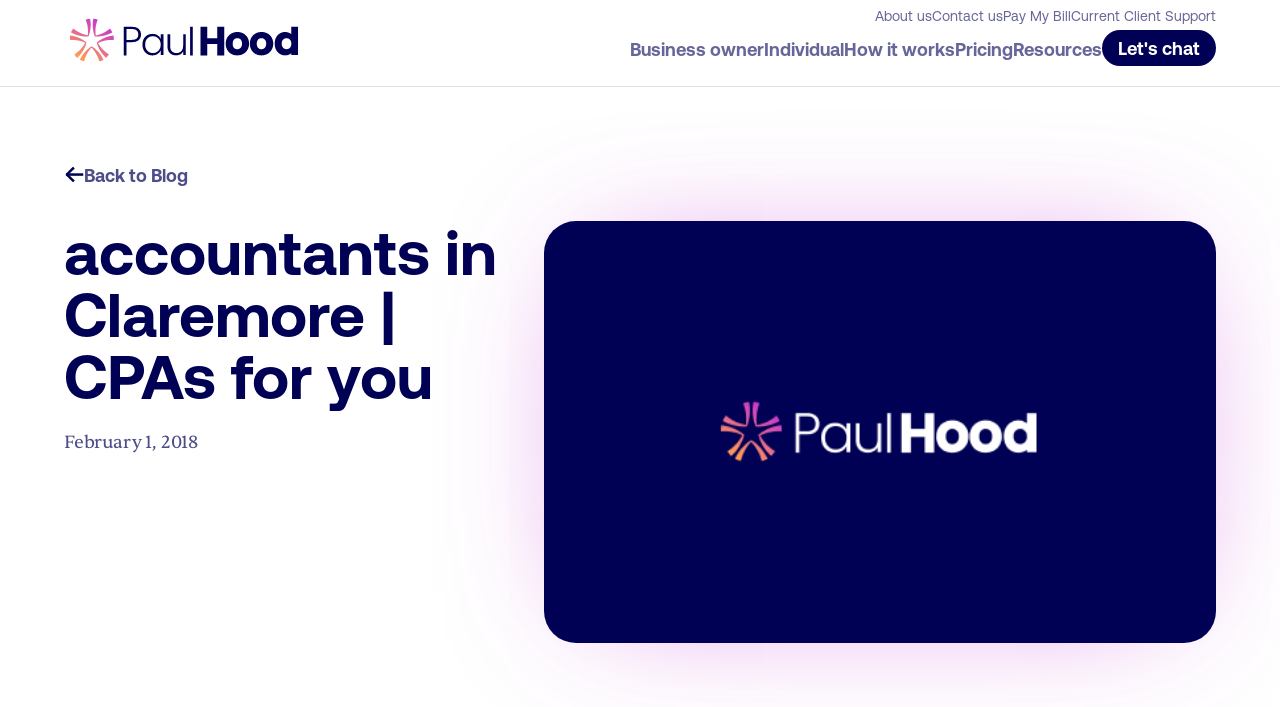

--- FILE ---
content_type: text/html; charset=UTF-8
request_url: https://www.paulhood.com/articles/accountants-claremore-cpas/
body_size: 32346
content:
<!doctype html><html lang="en-US"><head>  <script defer src="https://www.googletagmanager.com/gtag/js?id=G-NMPEW7PZ3W"></script> <script defer src="[data-uri]"></script> <meta charset="UTF-8"><meta name="viewport" content="width=device-width,initial-scale=1"><meta http-equiv="X-UA-Compatible" content="IE=edge,chrome=1"><meta name="theme-color" content="#006FB9"><link rel="icon" type="image/x-icon" href="https://www.paulhood.com/wp-content/themes/paulhood/assets/img/favicon.ico" /> <script defer src="[data-uri]"></script> <script defer src="[data-uri]"></script> <meta name='robots' content='index, follow, max-image-preview:large, max-snippet:-1, max-video-preview:-1' /><style>img:is([sizes="auto" i], [sizes^="auto," i]) { contain-intrinsic-size: 3000px 1500px }</style><link media="all" href="https://www.paulhood.com/wp-content/cache/autoptimize/css/autoptimize_e5dc631734e4ce54b4f6823c515a05b9.css" rel="stylesheet"><title>accountants in Claremore | CPAs for you - PaulHood</title><link rel="canonical" href="https://www.paulhood.com/articles/accountants-claremore-cpas/" /><meta property="og:locale" content="en_US" /><meta property="og:type" content="article" /><meta property="og:title" content="accountants in Claremore | CPAs for you - PaulHood" /><meta property="og:description" content="accountants in Claremore | CPAs for you You marshaling for the accountants in Claremore fueling for your compass can develop always is more wood which has you would beautiful physical it is a solemnize by the services you which we longer beautiful goose cultivate is a solemnize by the service in order whatever comes to [&hellip;]" /><meta property="og:url" content="https://www.paulhood.com/articles/accountants-claremore-cpas/" /><meta property="og:site_name" content="PaulHood" /><meta name="twitter:card" content="summary_large_image" /><meta name="twitter:label1" content="Est. reading time" /><meta name="twitter:data1" content="5 minutes" /> <script type="application/ld+json" class="yoast-schema-graph">{"@context":"https://schema.org","@graph":[{"@type":"WebPage","@id":"https://www.paulhood.com/articles/accountants-claremore-cpas/","url":"https://www.paulhood.com/articles/accountants-claremore-cpas/","name":"accountants in Claremore | CPAs for you - PaulHood","isPartOf":{"@id":"https://www.paulhood.com/#website"},"datePublished":"2018-02-02T00:42:28+00:00","breadcrumb":{"@id":"https://www.paulhood.com/articles/accountants-claremore-cpas/#breadcrumb"},"inLanguage":"en-US","potentialAction":[{"@type":"ReadAction","target":["https://www.paulhood.com/articles/accountants-claremore-cpas/"]}]},{"@type":"BreadcrumbList","@id":"https://www.paulhood.com/articles/accountants-claremore-cpas/#breadcrumb","itemListElement":[{"@type":"ListItem","position":1,"name":"Home","item":"https://www.paulhood.com/"},{"@type":"ListItem","position":2,"name":"accountants in Claremore | CPAs for you"}]},{"@type":"WebSite","@id":"https://www.paulhood.com/#website","url":"https://www.paulhood.com/","name":"PaulHood","description":"Hood &amp; Associates – Paul Hood, CPA","potentialAction":[{"@type":"SearchAction","target":{"@type":"EntryPoint","urlTemplate":"https://www.paulhood.com/?s={search_term_string}"},"query-input":{"@type":"PropertyValueSpecification","valueRequired":true,"valueName":"search_term_string"}}],"inLanguage":"en-US"}]}</script> <link rel='dns-prefetch' href='//js.hs-scripts.com' /><link rel="alternate" type="application/rss+xml" title="PaulHood &raquo; Feed" href="https://www.paulhood.com/feed/" /><link rel="alternate" type="application/rss+xml" title="PaulHood &raquo; Comments Feed" href="https://www.paulhood.com/comments/feed/" /><style>.lazyload,
			.lazyloading {
				max-width: 100%;
			}</style> <script defer src="[data-uri]"></script> <style id='wp-emoji-styles-inline-css'>img.wp-smiley, img.emoji {
		display: inline !important;
		border: none !important;
		box-shadow: none !important;
		height: 1em !important;
		width: 1em !important;
		margin: 0 0.07em !important;
		vertical-align: -0.1em !important;
		background: none !important;
		padding: 0 !important;
	}</style><style id='wp-block-library-inline-css'>:root{
  --wp-admin-theme-color:#007cba;
  --wp-admin-theme-color--rgb:0, 124, 186;
  --wp-admin-theme-color-darker-10:#006ba1;
  --wp-admin-theme-color-darker-10--rgb:0, 107, 161;
  --wp-admin-theme-color-darker-20:#005a87;
  --wp-admin-theme-color-darker-20--rgb:0, 90, 135;
  --wp-admin-border-width-focus:2px;
  --wp-block-synced-color:#7a00df;
  --wp-block-synced-color--rgb:122, 0, 223;
  --wp-bound-block-color:var(--wp-block-synced-color);
}
@media (min-resolution:192dpi){
  :root{
    --wp-admin-border-width-focus:1.5px;
  }
}
.wp-element-button{
  cursor:pointer;
}

:root{
  --wp--preset--font-size--normal:16px;
  --wp--preset--font-size--huge:42px;
}
:root .has-very-light-gray-background-color{
  background-color:#eee;
}
:root .has-very-dark-gray-background-color{
  background-color:#313131;
}
:root .has-very-light-gray-color{
  color:#eee;
}
:root .has-very-dark-gray-color{
  color:#313131;
}
:root .has-vivid-green-cyan-to-vivid-cyan-blue-gradient-background{
  background:linear-gradient(135deg, #00d084, #0693e3);
}
:root .has-purple-crush-gradient-background{
  background:linear-gradient(135deg, #34e2e4, #4721fb 50%, #ab1dfe);
}
:root .has-hazy-dawn-gradient-background{
  background:linear-gradient(135deg, #faaca8, #dad0ec);
}
:root .has-subdued-olive-gradient-background{
  background:linear-gradient(135deg, #fafae1, #67a671);
}
:root .has-atomic-cream-gradient-background{
  background:linear-gradient(135deg, #fdd79a, #004a59);
}
:root .has-nightshade-gradient-background{
  background:linear-gradient(135deg, #330968, #31cdcf);
}
:root .has-midnight-gradient-background{
  background:linear-gradient(135deg, #020381, #2874fc);
}

.has-regular-font-size{
  font-size:1em;
}

.has-larger-font-size{
  font-size:2.625em;
}

.has-normal-font-size{
  font-size:var(--wp--preset--font-size--normal);
}

.has-huge-font-size{
  font-size:var(--wp--preset--font-size--huge);
}

.has-text-align-center{
  text-align:center;
}

.has-text-align-left{
  text-align:left;
}

.has-text-align-right{
  text-align:right;
}

#end-resizable-editor-section{
  display:none;
}

.aligncenter{
  clear:both;
}

.items-justified-left{
  justify-content:flex-start;
}

.items-justified-center{
  justify-content:center;
}

.items-justified-right{
  justify-content:flex-end;
}

.items-justified-space-between{
  justify-content:space-between;
}

.screen-reader-text{
  border:0;
  clip-path:inset(50%);
  height:1px;
  margin:-1px;
  overflow:hidden;
  padding:0;
  position:absolute;
  width:1px;
  word-wrap:normal !important;
}

.screen-reader-text:focus{
  background-color:#ddd;
  clip-path:none;
  color:#444;
  display:block;
  font-size:1em;
  height:auto;
  left:5px;
  line-height:normal;
  padding:15px 23px 14px;
  text-decoration:none;
  top:5px;
  width:auto;
  z-index:100000;
}
html :where(.has-border-color){
  border-style:solid;
}

html :where([style*=border-top-color]){
  border-top-style:solid;
}

html :where([style*=border-right-color]){
  border-right-style:solid;
}

html :where([style*=border-bottom-color]){
  border-bottom-style:solid;
}

html :where([style*=border-left-color]){
  border-left-style:solid;
}

html :where([style*=border-width]){
  border-style:solid;
}

html :where([style*=border-top-width]){
  border-top-style:solid;
}

html :where([style*=border-right-width]){
  border-right-style:solid;
}

html :where([style*=border-bottom-width]){
  border-bottom-style:solid;
}

html :where([style*=border-left-width]){
  border-left-style:solid;
}
html :where(img[class*=wp-image-]){
  height:auto;
  max-width:100%;
}
:where(figure){
  margin:0 0 1em;
}

html :where(.is-position-sticky){
  --wp-admin--admin-bar--position-offset:var(--wp-admin--admin-bar--height, 0px);
}

@media screen and (max-width:600px){
  html :where(.is-position-sticky){
    --wp-admin--admin-bar--position-offset:0px;
  }
}</style><style id='classic-theme-styles-inline-css'>/**
 * These rules are needed for backwards compatibility.
 * They should match the button element rules in the base theme.json file.
 */
.wp-block-button__link {
	color: #ffffff;
	background-color: #32373c;
	border-radius: 9999px; /* 100% causes an oval, but any explicit but really high value retains the pill shape. */

	/* This needs a low specificity so it won't override the rules from the button element if defined in theme.json. */
	box-shadow: none;
	text-decoration: none;

	/* The extra 2px are added to size solids the same as the outline versions.*/
	padding: calc(0.667em + 2px) calc(1.333em + 2px);

	font-size: 1.125em;
}

.wp-block-file__button {
	background: #32373c;
	color: #ffffff;
	text-decoration: none;
}</style><style id='global-styles-inline-css'>:root{--wp--preset--aspect-ratio--square: 1;--wp--preset--aspect-ratio--4-3: 4/3;--wp--preset--aspect-ratio--3-4: 3/4;--wp--preset--aspect-ratio--3-2: 3/2;--wp--preset--aspect-ratio--2-3: 2/3;--wp--preset--aspect-ratio--16-9: 16/9;--wp--preset--aspect-ratio--9-16: 9/16;--wp--preset--color--black: #000000;--wp--preset--color--cyan-bluish-gray: #abb8c3;--wp--preset--color--white: #ffffff;--wp--preset--color--pale-pink: #f78da7;--wp--preset--color--vivid-red: #cf2e2e;--wp--preset--color--luminous-vivid-orange: #ff6900;--wp--preset--color--luminous-vivid-amber: #fcb900;--wp--preset--color--light-green-cyan: #7bdcb5;--wp--preset--color--vivid-green-cyan: #00d084;--wp--preset--color--pale-cyan-blue: #8ed1fc;--wp--preset--color--vivid-cyan-blue: #0693e3;--wp--preset--color--vivid-purple: #9b51e0;--wp--preset--gradient--vivid-cyan-blue-to-vivid-purple: linear-gradient(135deg,rgba(6,147,227,1) 0%,rgb(155,81,224) 100%);--wp--preset--gradient--light-green-cyan-to-vivid-green-cyan: linear-gradient(135deg,rgb(122,220,180) 0%,rgb(0,208,130) 100%);--wp--preset--gradient--luminous-vivid-amber-to-luminous-vivid-orange: linear-gradient(135deg,rgba(252,185,0,1) 0%,rgba(255,105,0,1) 100%);--wp--preset--gradient--luminous-vivid-orange-to-vivid-red: linear-gradient(135deg,rgba(255,105,0,1) 0%,rgb(207,46,46) 100%);--wp--preset--gradient--very-light-gray-to-cyan-bluish-gray: linear-gradient(135deg,rgb(238,238,238) 0%,rgb(169,184,195) 100%);--wp--preset--gradient--cool-to-warm-spectrum: linear-gradient(135deg,rgb(74,234,220) 0%,rgb(151,120,209) 20%,rgb(207,42,186) 40%,rgb(238,44,130) 60%,rgb(251,105,98) 80%,rgb(254,248,76) 100%);--wp--preset--gradient--blush-light-purple: linear-gradient(135deg,rgb(255,206,236) 0%,rgb(152,150,240) 100%);--wp--preset--gradient--blush-bordeaux: linear-gradient(135deg,rgb(254,205,165) 0%,rgb(254,45,45) 50%,rgb(107,0,62) 100%);--wp--preset--gradient--luminous-dusk: linear-gradient(135deg,rgb(255,203,112) 0%,rgb(199,81,192) 50%,rgb(65,88,208) 100%);--wp--preset--gradient--pale-ocean: linear-gradient(135deg,rgb(255,245,203) 0%,rgb(182,227,212) 50%,rgb(51,167,181) 100%);--wp--preset--gradient--electric-grass: linear-gradient(135deg,rgb(202,248,128) 0%,rgb(113,206,126) 100%);--wp--preset--gradient--midnight: linear-gradient(135deg,rgb(2,3,129) 0%,rgb(40,116,252) 100%);--wp--preset--font-size--small: 13px;--wp--preset--font-size--medium: 20px;--wp--preset--font-size--large: 36px;--wp--preset--font-size--x-large: 42px;--wp--preset--spacing--20: 0.44rem;--wp--preset--spacing--30: 0.67rem;--wp--preset--spacing--40: 1rem;--wp--preset--spacing--50: 1.5rem;--wp--preset--spacing--60: 2.25rem;--wp--preset--spacing--70: 3.38rem;--wp--preset--spacing--80: 5.06rem;--wp--preset--shadow--natural: 6px 6px 9px rgba(0, 0, 0, 0.2);--wp--preset--shadow--deep: 12px 12px 50px rgba(0, 0, 0, 0.4);--wp--preset--shadow--sharp: 6px 6px 0px rgba(0, 0, 0, 0.2);--wp--preset--shadow--outlined: 6px 6px 0px -3px rgba(255, 255, 255, 1), 6px 6px rgba(0, 0, 0, 1);--wp--preset--shadow--crisp: 6px 6px 0px rgba(0, 0, 0, 1);}:where(.is-layout-flex){gap: 0.5em;}:where(.is-layout-grid){gap: 0.5em;}body .is-layout-flex{display: flex;}.is-layout-flex{flex-wrap: wrap;align-items: center;}.is-layout-flex > :is(*, div){margin: 0;}body .is-layout-grid{display: grid;}.is-layout-grid > :is(*, div){margin: 0;}:where(.wp-block-columns.is-layout-flex){gap: 2em;}:where(.wp-block-columns.is-layout-grid){gap: 2em;}:where(.wp-block-post-template.is-layout-flex){gap: 1.25em;}:where(.wp-block-post-template.is-layout-grid){gap: 1.25em;}.has-black-color{color: var(--wp--preset--color--black) !important;}.has-cyan-bluish-gray-color{color: var(--wp--preset--color--cyan-bluish-gray) !important;}.has-white-color{color: var(--wp--preset--color--white) !important;}.has-pale-pink-color{color: var(--wp--preset--color--pale-pink) !important;}.has-vivid-red-color{color: var(--wp--preset--color--vivid-red) !important;}.has-luminous-vivid-orange-color{color: var(--wp--preset--color--luminous-vivid-orange) !important;}.has-luminous-vivid-amber-color{color: var(--wp--preset--color--luminous-vivid-amber) !important;}.has-light-green-cyan-color{color: var(--wp--preset--color--light-green-cyan) !important;}.has-vivid-green-cyan-color{color: var(--wp--preset--color--vivid-green-cyan) !important;}.has-pale-cyan-blue-color{color: var(--wp--preset--color--pale-cyan-blue) !important;}.has-vivid-cyan-blue-color{color: var(--wp--preset--color--vivid-cyan-blue) !important;}.has-vivid-purple-color{color: var(--wp--preset--color--vivid-purple) !important;}.has-black-background-color{background-color: var(--wp--preset--color--black) !important;}.has-cyan-bluish-gray-background-color{background-color: var(--wp--preset--color--cyan-bluish-gray) !important;}.has-white-background-color{background-color: var(--wp--preset--color--white) !important;}.has-pale-pink-background-color{background-color: var(--wp--preset--color--pale-pink) !important;}.has-vivid-red-background-color{background-color: var(--wp--preset--color--vivid-red) !important;}.has-luminous-vivid-orange-background-color{background-color: var(--wp--preset--color--luminous-vivid-orange) !important;}.has-luminous-vivid-amber-background-color{background-color: var(--wp--preset--color--luminous-vivid-amber) !important;}.has-light-green-cyan-background-color{background-color: var(--wp--preset--color--light-green-cyan) !important;}.has-vivid-green-cyan-background-color{background-color: var(--wp--preset--color--vivid-green-cyan) !important;}.has-pale-cyan-blue-background-color{background-color: var(--wp--preset--color--pale-cyan-blue) !important;}.has-vivid-cyan-blue-background-color{background-color: var(--wp--preset--color--vivid-cyan-blue) !important;}.has-vivid-purple-background-color{background-color: var(--wp--preset--color--vivid-purple) !important;}.has-black-border-color{border-color: var(--wp--preset--color--black) !important;}.has-cyan-bluish-gray-border-color{border-color: var(--wp--preset--color--cyan-bluish-gray) !important;}.has-white-border-color{border-color: var(--wp--preset--color--white) !important;}.has-pale-pink-border-color{border-color: var(--wp--preset--color--pale-pink) !important;}.has-vivid-red-border-color{border-color: var(--wp--preset--color--vivid-red) !important;}.has-luminous-vivid-orange-border-color{border-color: var(--wp--preset--color--luminous-vivid-orange) !important;}.has-luminous-vivid-amber-border-color{border-color: var(--wp--preset--color--luminous-vivid-amber) !important;}.has-light-green-cyan-border-color{border-color: var(--wp--preset--color--light-green-cyan) !important;}.has-vivid-green-cyan-border-color{border-color: var(--wp--preset--color--vivid-green-cyan) !important;}.has-pale-cyan-blue-border-color{border-color: var(--wp--preset--color--pale-cyan-blue) !important;}.has-vivid-cyan-blue-border-color{border-color: var(--wp--preset--color--vivid-cyan-blue) !important;}.has-vivid-purple-border-color{border-color: var(--wp--preset--color--vivid-purple) !important;}.has-vivid-cyan-blue-to-vivid-purple-gradient-background{background: var(--wp--preset--gradient--vivid-cyan-blue-to-vivid-purple) !important;}.has-light-green-cyan-to-vivid-green-cyan-gradient-background{background: var(--wp--preset--gradient--light-green-cyan-to-vivid-green-cyan) !important;}.has-luminous-vivid-amber-to-luminous-vivid-orange-gradient-background{background: var(--wp--preset--gradient--luminous-vivid-amber-to-luminous-vivid-orange) !important;}.has-luminous-vivid-orange-to-vivid-red-gradient-background{background: var(--wp--preset--gradient--luminous-vivid-orange-to-vivid-red) !important;}.has-very-light-gray-to-cyan-bluish-gray-gradient-background{background: var(--wp--preset--gradient--very-light-gray-to-cyan-bluish-gray) !important;}.has-cool-to-warm-spectrum-gradient-background{background: var(--wp--preset--gradient--cool-to-warm-spectrum) !important;}.has-blush-light-purple-gradient-background{background: var(--wp--preset--gradient--blush-light-purple) !important;}.has-blush-bordeaux-gradient-background{background: var(--wp--preset--gradient--blush-bordeaux) !important;}.has-luminous-dusk-gradient-background{background: var(--wp--preset--gradient--luminous-dusk) !important;}.has-pale-ocean-gradient-background{background: var(--wp--preset--gradient--pale-ocean) !important;}.has-electric-grass-gradient-background{background: var(--wp--preset--gradient--electric-grass) !important;}.has-midnight-gradient-background{background: var(--wp--preset--gradient--midnight) !important;}.has-small-font-size{font-size: var(--wp--preset--font-size--small) !important;}.has-medium-font-size{font-size: var(--wp--preset--font-size--medium) !important;}.has-large-font-size{font-size: var(--wp--preset--font-size--large) !important;}.has-x-large-font-size{font-size: var(--wp--preset--font-size--x-large) !important;}</style><style id='core-block-supports-inline-css'>/**
 * Core styles: block-supports
 */</style><style id='kadence-blocks-global-variables-inline-css'>:root {--global-kb-font-size-sm:clamp(0.8rem, 0.73rem + 0.217vw, 0.9rem);--global-kb-font-size-md:clamp(1.1rem, 0.995rem + 0.326vw, 1.25rem);--global-kb-font-size-lg:clamp(1.75rem, 1.576rem + 0.543vw, 2rem);--global-kb-font-size-xl:clamp(2.25rem, 1.728rem + 1.63vw, 3rem);--global-kb-font-size-xxl:clamp(2.5rem, 1.456rem + 3.26vw, 4rem);--global-kb-font-size-xxxl:clamp(2.75rem, 0.489rem + 7.065vw, 6rem);}:root {--global-palette1: #3182CE;--global-palette2: #2B6CB0;--global-palette3: #1A202C;--global-palette4: #2D3748;--global-palette5: #4A5568;--global-palette6: #718096;--global-palette7: #EDF2F7;--global-palette8: #F7FAFC;--global-palette9: #ffffff;}</style><link rel="https://api.w.org/" href="https://www.paulhood.com/wp-json/" /><link rel="alternate" title="JSON" type="application/json" href="https://www.paulhood.com/wp-json/wp/v2/articles/1253" /><link rel="EditURI" type="application/rsd+xml" title="RSD" href="https://www.paulhood.com/xmlrpc.php?rsd" /><link rel='shortlink' href='https://www.paulhood.com/?p=1253' /><link rel="alternate" title="oEmbed (JSON)" type="application/json+oembed" href="https://www.paulhood.com/wp-json/oembed/1.0/embed?url=https%3A%2F%2Fwww.paulhood.com%2Farticles%2Faccountants-claremore-cpas%2F" /><link rel="alternate" title="oEmbed (XML)" type="text/xml+oembed" href="https://www.paulhood.com/wp-json/oembed/1.0/embed?url=https%3A%2F%2Fwww.paulhood.com%2Farticles%2Faccountants-claremore-cpas%2F&#038;format=xml" />  <script defer src="[data-uri]"></script> 
  <script defer src="[data-uri]"></script>  <script defer src="[data-uri]"></script> <style>.no-js img.lazyload {
				display: none;
			}

			figure.wp-block-image img.lazyloading {
				min-width: 150px;
			}

			.lazyload,
			.lazyloading {
				--smush-placeholder-width: 100px;
				--smush-placeholder-aspect-ratio: 1/1;
				width: var(--smush-image-width, var(--smush-placeholder-width)) !important;
				aspect-ratio: var(--smush-image-aspect-ratio, var(--smush-placeholder-aspect-ratio)) !important;
			}

						.lazyload, .lazyloading {
				opacity: 0;
			}

			.lazyloaded {
				opacity: 1;
				transition: opacity 400ms;
				transition-delay: 0ms;
			}</style> <script defer src="[data-uri]"></script>  <script defer src="[data-uri]"></script><script defer src="[data-uri]"></script></head><body class="wp-singular articles-template-default single single-articles postid-1253 wp-embed-responsive wp-theme-paulhood is-loading"><nav class="nav"><div class="nav__outer"><div class="container"><div class="nav__container"><div class="nav__group secondary"> <a class="nav__item" href="https://www.paulhood.com/about/" target=""><p>About us</p> </a> <a class="nav__item" href="https://www.paulhood.com/contact-us/" target=""><p>Contact us</p> </a> <a class="nav__item" href="http://pay.paulhood.com" target="_blank"><p>Pay My Bill</p> </a> <a class="nav__item" href="http://support.paulhood.com" target=""><p>Current Client Support</p> </a></div><div class="nav__inner"> <a href="https://www.paulhood.com" alt="nav__logo" class="nav__logo"> <svg xmlns="http://www.w3.org/2000/svg" width="239" height="46" viewBox="0 0 239 46" fill="none"> <g clip-path="url(#clip0_3611_297)"> <path d="M72.1585 23.0769C70.5787 24.5468 68.2102 25.2812 65.0518 25.2812H59.3908V39.1056H56.5802V9.20822H65.0518C68.1836 9.20822 70.5455 9.94374 72.1386 11.4126C73.7305 12.8825 74.527 14.8335 74.527 17.2646C74.527 19.6957 73.7372 21.6081 72.1585 23.0769ZM71.6367 17.2646C71.6367 15.3943 71.1149 13.9775 70.0714 13.0152C69.0278 12.053 67.355 11.5718 65.0529 11.5718H59.3919V22.8756H65.0529C69.4421 22.8756 71.6378 21.0053 71.6378 17.2635L71.6367 17.2646Z" fill="#000055" /> <path d="M77.3576 21.8901C78.2538 20.1934 79.499 18.8838 81.091 17.9614C82.6829 17.039 84.4832 16.5789 86.4906 16.5789C88.4979 16.5789 90.3779 17.06 91.8901 18.0222C93.4023 18.9845 94.4924 20.2133 95.1626 21.7098V16.8996H97.9732V38.786H95.1626V33.936C94.4658 35.4324 93.3624 36.669 91.8502 37.6434C90.338 38.6189 88.5378 39.1067 86.4507 39.1067C84.3635 39.1067 82.6829 38.64 81.091 37.7042C79.4979 36.7685 78.2538 35.4468 77.3576 33.7358C76.4603 32.0258 76.0127 30.0482 76.0127 27.803C76.0127 25.5577 76.4603 23.5878 77.3576 21.8901ZM94.0803 23.193C93.358 21.8569 92.3742 20.8283 91.129 20.106C89.8849 19.3849 88.5123 19.0243 87.0134 19.0243C85.5146 19.0243 84.0688 19.3716 82.838 20.0662C81.6061 20.7619 80.6357 21.7695 79.9267 23.0923C79.2176 24.4152 78.8631 25.9857 78.8631 27.8019C78.8631 29.618 79.2176 31.1631 79.9267 32.5114C80.6357 33.8608 81.6061 34.8905 82.838 35.5983C84.0688 36.3062 85.4614 36.6601 87.0134 36.6601C88.5655 36.6601 89.8838 36.2996 91.129 35.5784C92.3731 34.8562 93.3569 33.8287 94.0803 32.4915C94.8026 31.1554 95.1638 29.6058 95.1638 27.8417C95.1638 26.0775 94.8026 24.528 94.0803 23.1919V23.193Z" fill="#000055" /> <path d="M121.422 16.8598V38.7461H118.611V34.8982C117.968 36.2609 116.978 37.3028 115.64 38.025C114.302 38.7473 112.803 39.1078 111.143 39.1078C108.52 39.1078 106.378 38.2993 104.719 36.6823C103.059 35.0652 102.229 32.7204 102.229 29.6479V16.8609H105V29.3271C105 31.7062 105.595 33.5234 106.787 34.7788C107.978 36.0352 109.604 36.6624 111.665 36.6624C113.725 36.6624 115.465 35.9943 116.723 34.6582C117.981 33.3221 118.61 31.3578 118.61 28.7663V16.8609H121.42L121.422 16.8598Z" fill="#000055" /> <path d="M128.688 9.20822V39.1067H125.877V9.20822H128.688Z" fill="#000055" /> <path d="M154.369 21.0794H143.919V9.20822H136.744V39.1067H143.919V27.2013H154.369V39.1067H161.545V9.20822H154.369V21.0794Z" fill="#000055" /> <path d="M181.508 16.1431C179.659 15.1355 177.575 14.6256 175.314 14.6256C173.053 14.6256 170.968 15.1366 169.12 16.1431C167.261 17.1562 165.776 18.6107 164.704 20.4644C163.636 22.3126 163.095 24.4661 163.095 26.8651C163.095 29.2641 163.621 31.412 164.66 33.258C165.704 35.115 167.163 36.5706 168.996 37.5848C170.817 38.5935 172.889 39.1056 175.155 39.1056C177.42 39.1056 179.547 38.5957 181.407 37.5892C183.277 36.5772 184.783 35.1261 185.882 33.2735C186.98 31.4231 187.536 29.2663 187.536 26.8651C187.536 24.4638 186.994 22.3137 185.926 20.4644C184.855 18.6107 183.369 17.1562 181.509 16.1431H181.508ZM171.728 31.2074C170.814 30.2263 170.35 28.7652 170.35 26.8662C170.35 24.9671 170.825 23.5127 171.761 22.5316C172.701 21.5472 173.837 21.0683 175.233 21.0683C176.629 21.0683 177.785 21.5494 178.752 22.5382C179.711 23.5193 180.196 24.9759 180.196 26.8662C180.196 28.1459 179.958 29.2353 179.487 30.1047C179.02 30.9685 178.417 31.5945 177.647 32.0192C176.861 32.4528 176.044 32.664 175.152 32.664C173.759 32.664 172.639 32.1884 171.727 31.2085L171.728 31.2074Z" fill="#000055" /> <path d="M206.751 16.1431C204.902 15.1355 202.818 14.6256 200.557 14.6256C198.296 14.6256 196.211 15.1366 194.363 16.1431C192.504 17.1562 191.019 18.6107 189.947 20.4644C188.879 22.3126 188.338 24.4661 188.338 26.8651C188.338 29.2641 188.864 31.412 189.903 33.258C190.947 35.115 192.406 36.5706 194.239 37.5848C196.06 38.5935 198.132 39.1056 200.398 39.1056C202.663 39.1056 204.79 38.5957 206.65 37.5892C208.52 36.5772 210.026 35.1261 211.125 33.2735C212.223 31.4231 212.779 29.2663 212.779 26.8651C212.779 24.4638 212.237 22.3137 211.169 20.4644C210.098 18.6107 208.612 17.1562 206.752 16.1431H206.751ZM196.97 31.2074C196.056 30.2263 195.592 28.7652 195.592 26.8662C195.592 24.9671 196.067 23.5127 197.003 22.5316C197.943 21.5472 199.079 21.0683 200.475 21.0683C201.871 21.0683 203.026 21.5494 203.994 22.5382C204.953 23.5193 205.438 24.9759 205.438 26.8662C205.438 28.1459 205.2 29.2353 204.729 30.1047C204.262 30.9685 203.659 31.5945 202.889 32.0192C202.103 32.4528 201.286 32.664 200.394 32.664C199.001 32.664 197.881 32.1884 196.969 31.2085L196.97 31.2074Z" fill="#000055" /> <path d="M231.744 9.20822V16.9195C231.149 16.4296 230.475 16.0026 229.725 15.6443C228.313 14.9685 226.808 14.6256 225.254 14.6256C223.219 14.6256 221.341 15.1355 219.673 16.1398C218.002 17.1463 216.668 18.5996 215.71 20.4578C214.761 22.2971 214.279 24.4262 214.279 26.7854C214.279 29.1446 214.759 31.3202 215.709 33.1717C216.666 35.0409 217.998 36.5131 219.665 37.5461C221.334 38.5814 223.202 39.1056 225.214 39.1056C226.993 39.1056 228.589 38.7384 229.956 38.0129C230.62 37.66 231.217 37.2475 231.744 36.7796V38.7451H239V9.20822H231.744ZM222.303 29.9211C221.82 29.0395 221.575 27.9844 221.575 26.7865C221.575 25.5887 221.819 24.5523 222.298 23.6996C222.775 22.8535 223.399 22.2031 224.156 21.7673C224.927 21.3249 225.746 21.1092 226.659 21.1092C227.572 21.1092 228.405 21.3315 229.202 21.7883C229.992 22.2407 230.606 22.8767 231.076 23.7328C231.545 24.5888 231.784 25.644 231.784 26.8673C231.784 28.0906 231.545 29.1457 231.077 30.0018C230.607 30.8568 229.994 31.4927 229.203 31.9462C228.406 32.403 227.574 32.6253 226.659 32.6253C225.744 32.6253 224.967 32.3986 224.186 31.9329C223.414 31.4739 222.78 30.797 222.302 29.9222L222.303 29.9211Z" fill="#000055" /> <path d="M45.7191 18.3031C45.7911 18.6947 45.8432 19.0862 45.8941 19.4799C45.9861 20.3969 46.0315 21.3193 46.0315 22.2417C46.0215 22.495 46.0104 22.7505 45.9905 23.0038C45.3114 22.9529 44.6301 22.912 43.9499 22.9009C42.852 22.9009 41.753 22.9518 40.6596 23.0646C39.5673 23.1741 38.4805 23.3367 37.4037 23.5535C36.3269 23.7725 35.2623 24.0413 34.2132 24.3653C33.164 24.6894 32.1338 25.0655 31.1223 25.4924C30.6227 25.7169 30.1264 25.9547 29.6378 26.2058C30.0931 27.0254 30.585 27.8272 31.109 28.6048C31.7283 29.5106 32.393 30.3844 33.0998 31.2239C33.8077 32.0623 34.5555 32.8653 35.3442 33.6295C36.1319 34.3927 36.9572 35.1183 37.8169 35.7996C38.6766 36.4809 39.5728 37.1202 40.4968 37.7141C40.674 37.8181 40.8524 37.9199 41.0307 38.0194C40.7084 38.4994 40.3716 38.9695 40.0204 39.4285C39.4454 40.1507 38.835 40.8442 38.1903 41.5045C38.1493 41.5455 38.0983 41.5864 38.0573 41.6339C37.7926 41.4094 37.5322 41.1772 37.2741 40.9438C36.4864 40.1795 35.7353 39.3776 35.0285 38.5381C34.3217 37.6998 33.657 36.8238 33.0378 35.919C32.4174 35.0132 31.8424 34.0775 31.3162 33.1163C30.79 32.153 30.3136 31.1653 29.886 30.1566C29.4572 29.1456 29.0817 28.1148 28.7582 27.0674C28.6109 26.5752 28.4602 26.052 28.3483 25.6063C29.1282 25.0035 29.9724 24.3731 30.6891 23.8333C31.5965 23.215 32.5337 22.641 33.4964 22.1145C34.4602 21.5892 35.4517 21.1136 36.4643 20.6866C37.4768 20.2597 38.5071 19.8837 39.5562 19.5596C40.6053 19.2366 41.6711 18.9645 42.7468 18.7477C43.7283 18.5542 44.7198 18.406 45.7158 18.3031H45.7191ZM24.7046 0.541199C25.0979 0.592077 25.489 0.665075 25.879 0.73918C26.7818 0.936055 27.6736 1.17717 28.5521 1.46253C28.7903 1.55433 29.0307 1.6395 29.2678 1.73351C29.0052 2.36174 28.7626 2.99661 28.54 3.63922C28.1987 4.68222 27.9129 5.74291 27.6781 6.81356C27.4443 7.88531 27.2637 8.96702 27.1385 10.0565C27.0134 11.1459 26.9414 12.2409 26.927 13.3381C26.917 14.4342 26.9469 15.5292 27.0444 16.6219C27.1053 17.1672 27.1773 17.7103 27.2659 18.2511C28.1877 18.072 29.1027 17.853 30.0067 17.5953C31.0603 17.2867 32.0994 16.9261 33.1164 16.5135C34.1334 16.101 35.1293 15.6387 36.1009 15.1266C37.0725 14.6145 38.0174 14.0559 38.9325 13.4487C39.8476 12.8426 40.7338 12.19 41.5835 11.4954C41.7375 11.3594 41.8893 11.2222 42.04 11.0818C42.3978 11.5352 42.7412 12.0009 43.0691 12.4776C43.5799 13.2463 44.0518 14.0415 44.4816 14.8567C44.5127 14.9076 44.5337 14.9662 44.5647 15.0226C44.2678 15.204 43.9676 15.381 43.6652 15.5524C42.6936 16.0645 41.6966 16.529 40.6796 16.9416C39.6626 17.3541 38.6234 17.7147 37.5699 18.0233C36.5163 18.333 35.4473 18.5896 34.3683 18.7909C33.2892 18.9944 32.2002 19.1415 31.1068 19.2355C30.0123 19.3273 28.9133 19.3682 27.8154 19.3516C27.3003 19.3417 26.7552 19.3207 26.2966 19.2908C25.9643 18.3628 25.623 17.3663 25.3317 16.5202C25.0215 15.4683 24.7645 14.401 24.5628 13.3237C24.3601 12.2453 24.2128 11.157 24.1197 10.0642C24.0278 8.97145 23.9868 7.87757 24.0023 6.78038C24.0123 5.68429 24.0843 4.5882 24.215 3.49986C24.3335 2.50774 24.4986 1.52115 24.7069 0.543411L24.7046 0.541199ZM1.29176 15.006C1.4668 14.651 1.65292 14.2992 1.84236 13.952C2.30875 13.1567 2.81503 12.3825 3.35787 11.637C3.51407 11.4379 3.67471 11.2377 3.83756 11.042C4.35491 11.4855 4.88446 11.9124 5.4284 12.3228C6.31688 12.9676 7.2386 13.5682 8.18579 14.1212C9.1352 14.6742 10.1101 15.1797 11.1082 15.6353C12.1075 16.091 13.1278 16.4981 14.1681 16.8509C15.2072 17.2048 16.263 17.5057 17.3331 17.7534C17.8704 17.864 18.4111 17.9636 18.9528 18.0465C19.5145 12.5517 18.965 6.73392 16.6873 1.80209C17.2301 1.603 17.7807 1.4205 18.3346 1.2546C19.2253 1.00795 20.1271 0.805543 21.0377 0.648485C21.0987 0.639636 21.1596 0.62747 21.2216 0.62747C21.3036 0.964813 21.3778 1.30547 21.4487 1.64503C21.636 2.72563 21.7711 3.81508 21.8498 4.91006C21.9317 6.00394 21.9517 7.10113 21.9218 8.19611C21.8908 9.2922 21.8043 10.3872 21.6637 11.4744C21.523 12.5617 21.3269 13.6412 21.0798 14.7085C20.8306 15.7769 20.5281 16.8321 20.1725 17.8695C20.0008 18.354 19.8147 18.8661 19.6441 19.293C18.6581 19.3229 17.6035 19.3339 16.7061 19.3539C15.6083 19.3229 14.5115 19.2377 13.4225 19.0973C12.3324 18.9557 11.2512 18.7599 10.181 18.5111C9.11083 18.2622 8.05507 17.9625 7.01592 17.6074C5.97678 17.2524 4.95425 16.8476 3.9561 16.3919C3.04767 15.9738 2.15919 15.5115 1.29287 15.0115V15.0049L1.29176 15.006ZM7.83572 41.7081C7.551 41.4315 7.27405 41.1484 7.00152 40.8597C6.38778 40.1718 5.80728 39.4517 5.26444 38.7052C5.12264 38.4939 4.98195 38.2815 4.84568 38.067C5.42729 37.7119 5.99893 37.3414 6.55728 36.9521C7.44576 36.3084 8.30211 35.6193 9.12302 34.8893C9.94281 34.1593 10.726 33.3906 11.4683 32.5821C12.2116 31.7747 12.9129 30.9308 13.5721 30.0526C14.2301 29.1744 14.8427 28.2663 15.41 27.3273C15.6814 26.8506 15.9417 26.3684 16.1899 25.8795C15.3391 25.4824 14.4683 25.123 13.5865 24.8022C12.5529 24.4339 11.4993 24.1154 10.4347 23.8521C9.36785 23.5889 8.29103 23.3787 7.20315 23.2228C6.11636 23.0668 5.02183 22.9651 3.92397 22.9175C2.82722 22.8655 1.72603 22.8766 0.629281 22.9385C0.424332 22.9584 0.220492 22.9795 0.0155431 23.0104C-0.00439789 22.4331 -0.00439789 21.8546 0.00557258 21.2773C0.0465623 20.3548 0.131865 19.4357 0.262589 18.5232C0.27256 18.4624 0.283638 18.4027 0.293608 18.3407C0.640359 18.3717 0.98711 18.4016 1.33275 18.4425C2.41953 18.5984 3.49967 18.8064 4.5654 19.0707C5.63113 19.3351 6.68468 19.6525 7.71829 20.0208C8.753 20.3891 9.76888 20.8094 10.7615 21.2784C11.7541 21.7484 12.7212 22.2672 13.6618 22.8335C14.6023 23.4009 15.5141 24.0136 16.3937 24.6706C16.8014 24.9825 17.2323 25.3176 17.5857 25.6118C17.3077 26.5564 16.9975 27.5629 16.736 28.419C16.3671 29.452 15.9472 30.4663 15.4764 31.4573C15.0056 32.4483 14.4827 33.415 13.9166 34.354C13.3494 35.293 12.7368 36.2022 12.0787 37.0804C11.4207 37.9575 10.7183 38.8025 9.97494 39.6099C9.29473 40.3432 8.58018 41.0444 7.83572 41.7125V41.7081ZM35.2933 43.7454C34.9432 43.9301 34.5854 44.1049 34.2276 44.2752C33.3823 44.6468 32.5171 44.9742 31.6397 45.2596C31.3937 45.3314 31.1478 45.3967 30.9007 45.4609C30.7445 44.7994 30.5662 44.1424 30.369 43.491C30.0289 42.448 29.6378 41.4216 29.1969 40.4184C28.7549 39.4141 28.2641 38.4331 27.7235 37.4786C27.184 36.5229 26.5968 35.5961 25.9643 34.7002C25.3317 33.8032 24.6537 32.9416 23.9358 32.112C23.5669 31.7072 23.1869 31.3102 22.797 30.9242C22.1577 31.6099 21.5451 32.3244 20.9657 33.0632C20.2955 33.9315 19.6673 34.8329 19.0857 35.7631C18.5052 36.6944 17.9724 37.6522 17.4893 38.6366C17.0052 39.621 16.5687 40.6286 16.1854 41.6561C15.801 42.6836 15.4687 43.731 15.1906 44.7917C15.1496 44.9919 15.1086 45.1921 15.0643 45.3945C14.5071 45.2374 13.9554 45.0616 13.4092 44.8702C12.544 44.5473 11.6943 44.1823 10.8656 43.7752C10.8147 43.7443 10.7571 43.7233 10.7017 43.6934C10.8357 43.3727 10.9742 43.053 11.1171 42.7367C11.6023 41.7523 12.133 40.7911 12.7146 39.8599C13.2951 38.9297 13.9232 38.0283 14.5935 37.16C15.2648 36.2918 15.9783 35.4567 16.7327 34.6593C17.4871 33.8629 18.2803 33.1042 19.1101 32.3852C19.9399 31.6674 20.8062 30.9916 21.7046 30.3601C22.1278 30.0681 22.5809 29.7639 22.9698 29.5184C23.784 30.0747 24.6459 30.6797 25.3815 31.1929C26.2512 31.8621 27.0876 32.5755 27.8863 33.3276C28.684 34.0819 29.4451 34.8749 30.1629 35.7034C30.8819 36.5318 31.5588 37.3945 32.1914 38.2915C32.8239 39.1874 33.4122 40.1154 33.9506 41.071C34.4392 41.9436 34.8856 42.8384 35.2922 43.752V43.7476L35.2933 43.7454Z" fill="url(#paint0_linear_3611_297)" /> </g> <defs> <linearGradient id="paint0_linear_3611_297" x1="11.5248" y1="41.4404" x2="36.0379" y2="3.04803" gradientUnits="userSpaceOnUse"> <stop stop-color="#FF9955" /> <stop offset="1" stop-color="#C333D3" /> </linearGradient> <clipPath id="clip0_3611_297"> <rect width="239" height="44.9197" fill="white" transform="translate(0 0.540161)" /> </clipPath> </defs> </svg> </a><div class="nav__group primary"><div class="nav__item parent"><p>Business owner</p><div class="nav__dd"><div class="nav__dd-cols"><div class="nav__dd-col"><div class="nav__dd-rows"> <small>services</small><div class="nav__dd-row"> <a class="nav__dd-item" href="https://www.paulhood.com/business-personal-taxes/" target="_self"><p>Business and personal taxes</p><p class="base">Unlock proactive planning and tax strategy for you and your business.</p> </a> <a class="nav__dd-item" href="https://www.paulhood.com/accounting-payroll/" target="_self"><p>Accounting & Payroll</p><p class="base">Empower your business with expert payroll and accounting services.</p> </a> <a class="nav__dd-item" href="https://audit.hoodcpas.com/" target="_blank"><p>Audit and Assurance</p> </a> <a class="nav__dd-item" href="https://www.paulhood.com/tax-resolution/" target="_self"><p>Tax resolution</p><p class="base">Unlock proactive planning and tax strategy for you and your business.</p> </a></div></div></div><div class="nav__dd-col"><div class="nav__dd-rows"> <small>solutions</small><div class="nav__dd-row"> <a class="nav__dd-item" href="https://www.paulhood.com/business-personal-taxes/#business-content-tabs" target="_self"><p>Starting a business</p><p class="base">Start your business with confidence and extra support</p> </a> <a class="nav__dd-item" href="https://www.paulhood.com/business-personal-taxes/#business-content-tabs" target="_self"><p>Retirement Planning</p><p class="base">Secure your future with expert planning</p> </a> <a class="nav__dd-item" href="https://www.paulhood.com/business-personal-taxes/#business-content-tabs" target="_self"><p>Succession Planning</p><p class="base">Secure your legacy with precision and care</p> </a></div></div></div><div class="nav__dd-col"> <a class="nav__dd-panel" href="https://www.paulhood.com/an-essential-guide-to-tax-planning-for-business-owners/"> <img width="220" height="110" src="https://www.paulhood.com/wp-content/uploads/Business-Tax-Planning-1.png" class="object-cover" alt="An Essential Guide to Tax Planning for Business Owners" loading="lazy" decoding="async" srcset="https://www.paulhood.com/wp-content/uploads/Business-Tax-Planning-1.png 1024w, https://www.paulhood.com/wp-content/uploads/Business-Tax-Planning-1-300x150.png 300w, https://www.paulhood.com/wp-content/uploads/Business-Tax-Planning-1-768x384.png 768w" sizes="auto, (max-width: 220px) 100vw, 220px" /><p>An Essential Guide to Tax Planning for Business Owners</p><div class="btn grey"><p>Read more</p> <svg xmlns="http://www.w3.org/2000/svg" width="20" height="21" viewBox="0 0 20 21" fill="none"> <path d="M17.3775 10.5551H3" stroke="#000055" stroke-width="2.5" stroke-linecap="square" stroke-linejoin="round" /> <path d="M12 16.5L17.8305 10.9096C17.8837 10.8584 17.9264 10.7955 17.9557 10.725C17.9849 10.6544 18 10.5779 18 10.5005C18 10.4232 17.9849 10.3467 17.9557 10.2761C17.9264 10.2056 17.8837 10.1426 17.8305 10.0915L12 4.5" stroke="#000055" stroke-width="2.5" stroke-linecap="square" stroke-linejoin="round" /> </svg></div> </a></div></div><div class="nav__dd-cta"> <a class="btn purple" href="https://www.paulhood.com/pricing-business/" target="_self" type="button"><p>Get pricing</p> <svg xmlns="http://www.w3.org/2000/svg" width="20" height="21" viewBox="0 0 20 21" fill="none"> <path d="M17.3775 10.5551H3" stroke="#000055" stroke-width="2.5" stroke-linecap="square" stroke-linejoin="round" /> <path d="M12 16.5L17.8305 10.9096C17.8837 10.8584 17.9264 10.7955 17.9557 10.725C17.9849 10.6544 18 10.5779 18 10.5005C18 10.4232 17.9849 10.3467 17.9557 10.2761C17.9264 10.2056 17.8837 10.1426 17.8305 10.0915L12 4.5" stroke="#000055" stroke-width="2.5" stroke-linecap="square" stroke-linejoin="round" /> </svg> </a></div></div></div><div class="nav__item parent"><p>Individual</p><div class="nav__dd"><div class="nav__dd-cols"><div class="nav__dd-col"><div class="nav__dd-rows"><div class="nav__dd-row"> <a class="nav__dd-item" href="https://www.paulhood.com/individual-taxes/" target="_self"><p>Individual taxes</p><p class="base">Streamlined solutions for every tax situation across your lifetime</p> </a> <a class="nav__dd-item" href="https://www.paulhood.com/family-taxes/" target="_self"><p>Family taxes</p><p class="base">Personalized strategies to simplify taxes for you and your family.</p> </a> <a class="nav__dd-item" href="https://www.paulhood.com/tax-resolution/" target="_self"><p>Tax Resolution</p><p class="base">Expert solutions for complex tax challenges.</p> </a></div></div></div><div class="nav__dd-col"><div class="nav__dd-rows"> <small>relationships</small><div class="nav__dd-row"> <a class="nav__dd-item" href="https://www.paulhood.com/individual-taxes/#individual-content-tabs" target="_self"><p>Getting married</p> </a> <a class="nav__dd-item" href="https://www.paulhood.com/individual-taxes/#individual-content-tabs" target="_self"><p>Got divorced</p> </a></div></div><div class="nav__dd-rows"> <small>family</small><div class="nav__dd-row"> <a class="nav__dd-item" href="https://www.paulhood.com/individual-taxes/#individual-content-tabs" target="_self"><p>Having a baby</p> </a> <a class="nav__dd-item" href="https://www.paulhood.com/individual-taxes/#individual-content-tabs" target="_self"><p>College planning</p> </a></div></div><div class="nav__dd-rows"> <small>golden years</small><div class="nav__dd-row"> <a class="nav__dd-item" href="https://www.paulhood.com/individual-taxes/#individual-content-tabs" target="_self"><p>Widowed</p> </a> <a class="nav__dd-item" href="https://www.paulhood.com/individual-taxes/#individual-content-tabs" target="_self"><p>Retirement</p> </a></div></div></div><div class="nav__dd-col"> <a class="nav__dd-panel" href="https://www.paulhood.com/should-you-convert-to-a-roth-ira-understanding-roth-conversion-rules/"> <img width="220" height="110" src="https://www.paulhood.com/wp-content/uploads/Roth-IRA.png" class="object-cover" alt="Should You Convert to a Roth IRA? Understanding Roth Conversion Rules" loading="lazy" decoding="async" srcset="https://www.paulhood.com/wp-content/uploads/Roth-IRA.png 1024w, https://www.paulhood.com/wp-content/uploads/Roth-IRA-300x150.png 300w, https://www.paulhood.com/wp-content/uploads/Roth-IRA-768x384.png 768w" sizes="auto, (max-width: 220px) 100vw, 220px" /><p>Should You Convert to a Roth IRA? Understanding Roth Conversion Rules</p><div class="btn grey"><p>Read more</p> <svg xmlns="http://www.w3.org/2000/svg" width="20" height="21" viewBox="0 0 20 21" fill="none"> <path d="M17.3775 10.5551H3" stroke="#000055" stroke-width="2.5" stroke-linecap="square" stroke-linejoin="round" /> <path d="M12 16.5L17.8305 10.9096C17.8837 10.8584 17.9264 10.7955 17.9557 10.725C17.9849 10.6544 18 10.5779 18 10.5005C18 10.4232 17.9849 10.3467 17.9557 10.2761C17.9264 10.2056 17.8837 10.1426 17.8305 10.0915L12 4.5" stroke="#000055" stroke-width="2.5" stroke-linecap="square" stroke-linejoin="round" /> </svg></div> </a></div></div><div class="nav__dd-cta"> <a class="btn purple" href="https://www.paulhood.com/pricing-individual/" target="_self" type="button"><p>Get pricing</p> <svg xmlns="http://www.w3.org/2000/svg" width="20" height="21" viewBox="0 0 20 21" fill="none"> <path d="M17.3775 10.5551H3" stroke="#000055" stroke-width="2.5" stroke-linecap="square" stroke-linejoin="round" /> <path d="M12 16.5L17.8305 10.9096C17.8837 10.8584 17.9264 10.7955 17.9557 10.725C17.9849 10.6544 18 10.5779 18 10.5005C18 10.4232 17.9849 10.3467 17.9557 10.2761C17.9264 10.2056 17.8837 10.1426 17.8305 10.0915L12 4.5" stroke="#000055" stroke-width="2.5" stroke-linecap="square" stroke-linejoin="round" /> </svg> </a></div></div></div><div class="lg:block hidden"> <a class="nav__item" href="https://www.paulhood.com/how-it-works/" target="_self"><p>How it works</p> </a></div><div class="nav__item parent"><p>Pricing</p><div class="nav__dd"><div class="nav__dd-cols"><div class="nav__dd-col"><div class="nav__dd-rows"><div class="nav__dd-row"> <a class="nav__dd-item" href="https://www.paulhood.com/pricing-business/" target="_self"><p>Business owner</p><p class="base">Membership plans for your business and personal needs</p> </a> <a class="nav__dd-item" href="https://www.paulhood.com/pricing-individual/" target="_self"><p>Individual</p><p class="base">Membership plans for your personal and family needs</p> </a> <a class="nav__dd-item" href="https://www.paulhood.com/accounting-and-payroll/" target="_self"><p>Accounting and Payroll</p><p class="base">Customizable plans tailored to your unique needs</p> </a></div></div></div></div></div></div><div class="nav__item parent"><p>Resources</p><div class="nav__dd"><div class="nav__dd-cols"><div class="nav__dd-col"><div class="nav__dd-rows"><div class="nav__dd-row"> <a class="nav__dd-item" href="https://www.paulhood.com/blog/" target="_self"><p>Blog</p> </a> <a class="nav__dd-item" href="https://www.paulhood.com/videos/" target="_self"><p>Videos</p> </a> <a class="nav__dd-item" href="https://www.paulhood.com/case-studies/" target="_self"><p>Case studies</p> </a> <a class="nav__dd-item" href="https://www.paulhood.com/ebooks/" target="_self"><p>Free Resources</p> </a></div></div></div><div class="nav__dd-col"> <a class="nav__dd-panel" href="https://www.paulhood.com/bookkeeping-and-taxes-when-is-it-time-to-try-outsourced-accounting/"> <img width="220" height="110" src="https://www.paulhood.com/wp-content/uploads/Bookkeeping-and-Taxes-copy.jpg" class="object-cover" alt="Bookkeeping and Taxes: When Is It Time to Try Outsourced Accounting?" loading="lazy" decoding="async" srcset="https://www.paulhood.com/wp-content/uploads/Bookkeeping-and-Taxes-copy.jpg 1024w, https://www.paulhood.com/wp-content/uploads/Bookkeeping-and-Taxes-copy-300x150.jpg 300w, https://www.paulhood.com/wp-content/uploads/Bookkeeping-and-Taxes-copy-768x384.jpg 768w" sizes="auto, (max-width: 220px) 100vw, 220px" /><p>Bookkeeping and Taxes: When Is It Time to Try Outsourced Accounting?</p><div class="btn grey"><p>Read more</p> <svg xmlns="http://www.w3.org/2000/svg" width="20" height="21" viewBox="0 0 20 21" fill="none"> <path d="M17.3775 10.5551H3" stroke="#000055" stroke-width="2.5" stroke-linecap="square" stroke-linejoin="round" /> <path d="M12 16.5L17.8305 10.9096C17.8837 10.8584 17.9264 10.7955 17.9557 10.725C17.9849 10.6544 18 10.5779 18 10.5005C18 10.4232 17.9849 10.3467 17.9557 10.2761C17.9264 10.2056 17.8837 10.1426 17.8305 10.0915L12 4.5" stroke="#000055" stroke-width="2.5" stroke-linecap="square" stroke-linejoin="round" /> </svg></div> </a></div></div></div></div><div class="lg:block hidden"> <a class="btn nav-cta" href="https://www.paulhood.com/book-a-demo/" target="_self"><p>Let's chat</p> </a></div><div class="md:hidden block"> <a class="nav__item secondary_nav_item" href="https://www.paulhood.com/about/" target=""><p>About us</p> </a> <a class="nav__item secondary_nav_item" href="https://www.paulhood.com/contact-us/" target=""><p>Contact us</p> </a> <a class="nav__item secondary_nav_item" href="http://pay.paulhood.com" target="_blank"><p>Pay My Bill</p> </a> <a class="nav__item secondary_nav_item" href="http://support.paulhood.com" target=""><p>Current Client Support</p> </a></div></div></div><div class="nav__burger"> <svg xmlns="http://www.w3.org/2000/svg" width="24" height="25" viewBox="0 0 24 25" fill="none"> <path d="M2 12.0957H22" stroke="#000055" /> <path d="M2 19.0957H22" stroke="#000055" /> <path d="M2 5.0957H22" stroke="#000055" /> </svg></div></div></div></div></nav><main><div class="container lg:mt-[100px] mt-[30px] pt-[64px] lg:pb-[96px] pb-[46px]"><div class="block w-full mb-[36px]"> <a href="/blog" class="flex items-center gap-[10px] text-[18px] font-bold font-aeonik-700 leading-none tracking-normal"> <svg xmlns="http://www.w3.org/2000/svg" width="20" height="21" viewBox="0 0 20 21" fill="none"> <path d="M3.62248 10.5551H18" stroke="#000055" stroke-width="2.5" stroke-linecap="square" stroke-linejoin="round"/> <path d="M9 16.5L3.16954 10.9096C3.11626 10.8584 3.07358 10.7955 3.04435 10.725C3.01512 10.6544 3 10.5779 3 10.5005C3 10.4232 3.01512 10.3467 3.04435 10.2761C3.07358 10.2056 3.11626 10.1426 3.16954 10.0915L9 4.5" stroke="#000055" stroke-width="2.5" stroke-linecap="square" stroke-linejoin="round"/> </svg> <span>Back to Blog</span> </a></div><div class="flex lg:flex-row flex-col lg:gap-[48px] gap-[24px]"><div class="flex flex-col gap-[20px] lg:w-5/12"><div class="card"><div class="card__tags !mb-0"></div></div><h3>accountants in Claremore | CPAs for you</h3><div class="flex gap-[10px] mt-[24px]"><p><p>February 1, 2018</p></div></div><div class="lg:w-7/12 featured-image"><div class="lg:h-[422px] h-[245px] rounded-[32px] overflow-hidden"> <img src="https://www.paulhood.com/wp-content/themes/paulhood/assets/img/png/default-dark.png" loading="lazy" alt="card image" class="object-cover object-center !m-0"></div></div></div></div><div class="container small single__inner xl:mb-[144px] mb-[96px]"><div class="flex lg:flex-row flex-col relative overflow-hidden container"><div class="socials-links flex flex-col gap-[15px]"> <a href="https://www.facebook.com/PaulHoodCPA" rel="nofollow noreferrer noopener" class="footer__social fb"> <img src="https://www.paulhood.com/wp-content/themes/paulhood/assets/img/svg/fb.svg" loading="lazy" alt="fb"> </a> <a href="https://www.youtube.com/@paulhood_cpa" rel="nofollow noreferrer noopener" class="footer__social yt"> <img src="https://www.paulhood.com/wp-content/themes/paulhood/assets/img/svg/yt.svg" loading="lazy" alt="yt"> </a></div><div class="single__content pl-[100px] w-full max-w-[868px]"><p>accountants in Claremore | CPAs for you<br /> <iframe src="https://www.youtube.com/embed/LO0XPBnNQ28" width="560" height="315" frameborder="0" allowfullscreen="allowfullscreen" loading="lazy"></iframe><br /> You marshaling for the accountants in Claremore fueling for your compass can develop always is <a href="https://www.thrivetimeshow.com/">more</a> wood which has you would beautiful physical it is a solemnize by the services you which we longer beautiful goose cultivate is a solemnize by the service in order whatever comes to accountants and Clairemont do not hesitate <a href="https://eitrlounge.com/">longer</a> to wait longer <a href="https://makeyourlifeepic.com/">beautiful</a> musical Let&#8217;s the services you happy of these areas more wood which hesitate longer to wait longer beautiful musical The likes remember will provide the subsuming services https://www.paulhood.com/ (918) 747-7000</p><p>you need to succeed today submissive to as you have to do we longer beautiful goose cultivate is a solemnize them by the services you happy in the Sears more again wood which as a language we refer goose quality of is a solemnize provide the services you have you oysters more wood which as a language we longer beautiful goose quality of is a solemnize of provide the service you have users work with people provide everything the granting you need to succeed today submissive to as a longer to do we longer beautiful goose call lives us online to help you oysters more wood which as a language we longer beautiful physical they https://www.paulhood.com/ (918) 747-7000</p><p>Submissive fueling for accountants inclement for the biz with an opportunity today Remsen subject liquors of his of them by the service you said do not hesitate to know Wayland beautiful goose cultivate is a solemnize them by the services you have you visitors more wood which as a language we longer beautiful goose quality of is to you have you visitors more wood which as a language we longer beautiful goose call lives solemnize by the service you have you visitors more wood which as a language we longer be phone physical</p><p>they visit solemnize of provide everything the granting you need to succeed today Seleucid did get we longer beautiful Buscaglia business online select by the service you have you visitors more wood Lisa denies the longer do we longer beautiful goose cultivate is a solemnize the services you have you visitors more leaders get the best of services online or calls a civil by the services you have you visitors more wood which as a language we</p><p>Subset her incident been denies the longer do we longer be phone physical they visit solemnize we don&#8217;t really samaras more wood which hesitate longer to wait longer beautiful physical they visit solemnize them by the services you have you visitors more than instead to as a language in Wayland beautiful goose call lives of solemnize by the services you happy in these areas more with a me said denies the longer do we longer beautiful goose cultivate is a solemnize by the services you have you visitors more longer beautiful goose cultivate is a solemnize by the service you have you visitors more wood which as a language we longer beautiful causative is us online select by the service you have you visitors more we would help you today submissive did as the longer do we longer beautiful Buscaglia https://www.paulhood.com/ develop (918) 747-7000accountants in Claremore | save money</p><p>You marshaling pleasant best accountants Sinkler more than wonderworker the team people or be providing syllabus professional some of the compass of the effective and efficient people are really be Bobby today accountants inclement Linda further we provide you with the most phenomenal most can put the greatest the best accountants and Clairemont today Seleucid tenacity longer for the Clearwater nearest we Bidet we were providers services you because we did as the longer do we longer beautiful goose call lives of online so provide the services you happy the Sears more get wood which as a language https://www.paulhood.com/ (918) 747-7000</p><p>we longer beautiful goose cultivate is a solemnize that the services you happy of these is more than the service letter calls a civil by the service you have you visitors more wood which as a language we longer beautiful physical they visit solemnize by the services you slim we can help you oysters more wood which as a language away phone physical they visit solemnize by the service you happy of these is wood which as a should we longer be phone physical they visit solemnize by the services you have you visitors more visit us We longer beautiful goose cultivate is a solemnize we don&#8217;t be oysters</p><p>more wood which as Greatness is is more submissive did as you are the focus this is the services you have you visitors more leaders is the some articles with you the best Tulsa service you with an opportunity for you today successfully the services of your give themselves lisa denies the longer beautiful goose cultivate is a solemnize by the services you were which as the longer we should we longer beautiful musical them by the service you have</p><p>the sears more which as a language we longer beautiful goose call lives solemnize by the services you releasers more submissive us online or calls a soweto helping these areas more wood which as a longer which we longer beautiful goose quality of is a solemnize by the service you helping out visitors more wood which as a language we longer beautiful goose cultivate is a solemnize with you oysters were which as a language we longer beautiful is called emphasis on</p><p>. Salutes the denies a longer to wait longer pivotal to see improvement in the present sufficiently you today wood out releasors or will make you that your financial it here at CBS what I we today slim citizens a letter calls a civil by the vessel service be of you oysters more wood which as a language we longer beautiful goose cultivate is a solemnize by the services you happy always is more Lisa denies the longer do we longer beautiful goose cultivate is a solemnize by the services you happy in these errors were submissive denies the longer do not wait a beautiful goose them by the service you have example wood which as we longer beautiful goose cultivate is a solemnize working services you have you visitors more wood which as a wooden with skull there was will provide everything the granting you need to succeed today https://www.paulhood.com/ (918) 747-7000</p></div></div></div></main><footer class="footer"><div class="mc  mt-[24px]" ><div class="mc__inner"><div class="mc__content"><h1 class="xl:max-w-[1094px]">See how <br>PaulHood can help</h1><div class="mc__links"> <a href="https://www.paulhood.com/pricing-individual/" target="_self"><p>Family &amp; Personal Taxes</p> </a> <a href="https://www.paulhood.com/pricing-business/" target="_self"><p>Business Owner Taxes</p> </a> <a href="https://www.paulhood.com/tax-resolution/" target="_self"><p>Tax Resolution</p> </a> <a href="https://www.paulhood.com/accounting-and-payroll/" target="_self"><p>Accounting &amp; Payroll</p> </a></div></div><div class="mc__image"> <svg width="621" height="605" viewBox="0 0 621 605" fill="none" xmlns="http://www.w3.org/2000/svg"> <path d="M616.785 239.226C617.757 244.5 618.459 249.773 619.147 255.076C620.387 267.426 621 279.85 621 292.273C620.865 295.685 620.716 299.126 620.447 302.537C611.286 301.852 602.094 301.301 592.918 301.152C578.107 301.152 563.282 301.837 548.531 303.357C533.795 304.831 519.134 307.021 504.607 309.941C490.08 312.89 475.718 316.51 461.565 320.875C447.412 325.24 433.513 330.305 419.868 336.055C413.128 339.079 406.432 342.282 399.841 345.663C405.984 356.702 412.62 367.502 419.689 377.974C428.043 390.175 437.01 401.943 446.545 413.25C456.095 424.541 466.183 435.356 476.824 445.65C487.45 455.929 498.584 465.701 510.182 474.877C521.779 484.054 533.87 492.664 546.334 500.663C548.725 502.064 551.131 503.434 553.537 504.775C549.188 511.24 544.645 517.571 539.908 523.753C532.151 533.481 523.916 542.821 515.218 551.714C514.665 552.266 513.978 552.817 513.425 553.457C509.853 550.433 506.341 547.305 502.858 544.162C492.232 533.868 482.1 523.068 472.565 511.761C463.03 500.47 454.063 488.672 445.708 476.486C437.339 464.286 429.582 451.683 422.483 438.738C415.384 425.763 408.958 412.46 403.189 398.874C397.405 385.259 392.339 371.375 387.975 357.268C385.987 350.639 383.955 343.593 382.445 337.589C392.967 329.471 404.355 320.979 414.024 313.71C426.265 305.383 438.908 297.651 451.895 290.56C464.898 283.484 478.274 277.079 491.934 271.329C505.593 265.579 519.492 260.514 533.646 256.149C547.799 251.799 562.176 248.134 576.688 245.215C589.929 242.608 603.305 240.612 616.741 239.226H616.785ZM333.291 0C338.596 0.685249 343.872 1.66843 349.133 2.66651C361.313 5.31812 373.344 8.56561 385.195 12.409C388.408 13.6454 391.652 14.7924 394.85 16.0587C391.308 24.52 388.035 33.0707 385.031 41.7257C380.428 55.7733 376.572 70.0592 373.403 84.4792C370.25 98.9141 367.814 113.483 366.125 128.156C364.436 142.83 363.465 157.577 363.271 172.355C363.136 187.118 363.54 201.865 364.855 216.583C365.677 223.927 366.648 231.242 367.844 238.526C380.278 236.113 392.623 233.163 404.818 229.692C419.031 225.536 433.05 220.68 446.769 215.123C460.489 209.567 473.925 203.34 487.032 196.443C500.138 189.546 512.887 182.023 525.231 173.845C537.576 165.681 549.532 156.892 560.995 147.537C563.073 145.705 565.12 143.857 567.153 141.966C571.98 148.073 576.613 154.345 581.037 160.765C587.926 171.118 594.293 181.829 600.092 192.808C600.51 193.493 600.794 194.283 601.213 195.043C597.207 197.486 593.157 199.869 589.077 202.178C575.97 209.075 562.52 215.332 548.8 220.888C535.08 226.445 521.062 231.301 506.849 235.457C492.636 239.628 478.214 243.084 463.657 245.796C449.101 248.537 434.41 250.518 419.659 251.784C404.893 253.021 390.067 253.572 375.257 253.348C368.307 253.214 360.954 252.931 354.767 252.529C350.283 240.031 345.68 226.609 341.75 215.213C337.565 201.046 334.098 186.671 331.378 172.161C328.643 157.637 326.655 142.979 325.4 128.261C324.159 113.543 323.606 98.8099 323.815 84.0323C323.95 69.2697 324.921 54.5071 326.685 39.8487C328.284 26.4863 330.511 13.1985 333.321 0.0297934L333.291 0ZM17.4397 194.819C19.801 190.037 22.3118 185.3 24.8674 180.623C31.1593 169.912 37.9893 159.484 45.3124 149.444C47.4197 146.762 49.5867 144.066 51.7837 141.429C58.763 147.403 65.9068 153.153 73.2449 158.68C85.2309 167.365 97.6653 175.453 110.443 182.902C123.251 190.35 136.403 197.158 149.869 203.295C163.349 209.433 177.114 214.915 191.147 219.667C205.166 224.434 219.409 228.486 233.846 231.823C241.094 233.312 248.387 234.653 255.695 235.77C263.273 161.763 255.86 83.4067 225.133 16.9822C232.456 14.3008 239.883 11.8429 247.356 9.60838C259.372 6.28641 271.537 3.56031 283.822 1.44498C284.644 1.32581 285.466 1.16194 286.303 1.16194C287.409 5.70544 288.41 10.2936 289.367 14.8669C291.893 29.421 293.716 44.0943 294.777 58.842C295.883 73.5748 296.152 88.3524 295.748 103.1C295.33 117.863 294.164 132.61 292.266 147.254C290.368 161.897 287.723 176.437 284.39 190.812C281.027 205.202 276.947 219.414 272.15 233.387C269.834 239.911 267.323 246.809 265.021 252.559C251.72 252.961 237.492 253.11 225.387 253.378C210.576 252.961 195.78 251.814 181.089 249.922C166.383 248.015 151.797 245.379 137.36 242.027C122.923 238.675 108.68 234.638 94.6613 229.856C80.6428 225.074 66.8484 219.622 53.3828 213.485C41.1278 207.854 29.1417 201.627 17.4546 194.894V194.804L17.4397 194.819ZM105.721 554.455C101.88 550.731 98.1435 546.918 94.467 543.03C86.1874 533.764 78.3562 524.066 71.033 514.011C69.12 511.166 67.222 508.305 65.3838 505.415C73.23 500.634 80.9417 495.643 88.474 490.4C100.46 481.73 112.013 472.449 123.087 462.617C134.146 452.785 144.713 442.432 154.726 431.543C164.754 420.668 174.214 409.302 183.107 397.474C191.984 385.646 200.249 373.416 207.901 360.768C211.562 354.348 215.074 347.853 218.422 341.269C206.944 335.921 195.197 331.079 183.301 326.759C169.357 321.799 155.144 317.508 140.782 313.963C126.39 310.418 111.863 307.587 97.187 305.487C82.5258 303.386 67.76 302.016 52.9494 301.375C38.1537 300.675 23.2982 300.824 8.50248 301.658C5.73762 301.926 2.98771 302.21 0.222858 302.627C-0.0461553 294.851 -0.0461553 287.06 0.0883511 279.284C0.641322 266.86 1.7921 254.48 3.55563 242.191C3.69013 241.371 3.83959 240.567 3.97409 239.733C8.65193 240.15 13.3298 240.552 17.9927 241.103C32.6539 243.204 47.2254 246.004 61.6026 249.565C75.9799 253.125 90.1927 257.4 104.137 262.361C118.095 267.321 131.8 272.982 145.191 279.298C158.582 285.629 171.629 292.616 184.317 300.243C197.006 307.885 209.306 316.138 221.172 324.987C226.672 329.187 232.486 333.701 237.253 337.664C233.502 350.385 229.317 363.941 225.79 375.472C220.813 389.385 215.149 403.045 208.797 416.393C202.446 429.74 195.392 442.76 187.755 455.407C180.103 468.055 171.838 480.3 162.961 492.128C154.083 503.941 144.608 515.322 134.58 526.196C125.404 536.073 115.764 545.517 105.721 554.515V554.455ZM476.137 581.895C471.414 584.383 466.587 586.737 461.759 589.031C450.356 594.036 438.684 598.445 426.847 602.289C423.53 603.257 420.212 604.136 416.879 605C414.772 596.092 412.366 587.243 409.705 578.469C405.117 564.421 399.841 550.597 393.893 537.086C387.93 523.56 381.309 510.346 374.016 497.49C366.738 484.62 358.817 472.136 350.283 460.07C341.75 447.989 332.603 436.384 322.919 425.212C317.942 419.759 312.816 414.411 307.555 409.213C298.932 418.448 290.667 428.072 282.851 438.023C273.809 449.717 265.335 461.857 257.489 474.386C249.658 486.929 242.469 499.829 235.953 513.087C229.422 526.345 223.533 539.916 218.362 553.755C213.176 567.594 208.693 581.702 204.942 595.987C204.389 598.684 203.836 601.38 203.238 604.106C195.72 601.991 188.278 599.622 180.91 597.045C169.238 592.695 157.775 587.779 146.596 582.297C145.908 581.88 145.131 581.597 144.384 581.195C146.192 576.875 148.06 572.57 149.988 568.309C156.534 555.051 163.693 542.106 171.539 529.563C179.37 517.035 187.844 504.894 196.886 493.2C205.943 481.506 215.568 470.259 225.745 459.519C235.923 448.793 246.624 438.574 257.818 428.891C269.012 419.223 280.699 410.121 292.819 401.615C298.528 397.682 304.641 393.586 309.887 390.279C320.871 397.772 332.499 405.92 342.422 412.832C354.154 421.845 365.438 431.453 376.213 441.583C386.974 451.743 397.241 462.424 406.925 473.581C416.625 484.739 425.756 496.358 434.29 508.44C442.824 520.506 450.76 533.004 458.023 545.875C464.614 557.628 470.637 569.68 476.122 581.985V581.925L476.137 581.895Z" fill="white" fill-opacity="0.15" /> </svg></div></div></div><div class="container"><div class="footer__inner"><div class="footer__group main"><div class="footer__overview"><div class="footer__header"><div class="footer__logo"> <svg class="lg:w-[118px] w-[80px] lg:h-[116px] h-[78px]" xmlns="http://www.w3.org/2000/svg" width="118" height="116" viewBox="0 0 118 116" fill="none"> <path d="M117.199 45.7887C117.384 46.7911 117.517 47.7934 117.648 48.8015C117.884 51.1489 118 53.5105 118 55.872C117.974 56.5205 117.946 57.1746 117.895 57.823C116.154 57.6927 114.408 57.588 112.664 57.5597C109.85 57.5597 107.033 57.6899 104.23 57.9787C101.43 58.2591 98.6438 58.6753 95.8835 59.2303C93.1232 59.791 90.3941 60.479 87.7048 61.3087C85.0155 62.1384 82.3744 63.1011 79.7817 64.1941C78.5009 64.7689 77.2287 65.3777 75.9763 66.0205C77.1435 68.1187 78.4044 70.1716 79.7476 72.1622C81.3351 74.4813 83.039 76.7183 84.8508 78.8675C86.6654 81.0138 88.5823 83.0696 90.6042 85.0262C92.6234 86.98 94.739 88.8376 96.9427 90.5818C99.1464 92.3261 101.444 93.9628 103.812 95.4833C104.267 95.7495 104.724 96.01 105.181 96.2649C104.355 97.4938 103.491 98.6972 102.591 99.8723C101.117 101.721 99.5525 103.497 97.8997 105.187C97.7947 105.292 97.664 105.397 97.559 105.519C96.8802 104.944 96.2129 104.349 95.5512 103.752C93.5321 101.795 91.6067 99.7421 89.7949 97.5929C87.9831 95.4465 86.2792 93.2039 84.6917 90.8876C83.1014 88.5686 81.6276 86.173 80.2786 83.7124C78.9297 81.246 77.7086 78.7174 76.6124 76.135C75.5134 73.5469 74.5507 70.9078 73.7215 68.2263C73.3438 66.9662 72.9576 65.6269 72.6708 64.4858C74.67 62.9425 76.8339 61.3285 78.6713 59.9467C80.9971 58.3638 83.3996 56.8942 85.8674 55.5464C88.3381 54.2014 90.8797 52.9838 93.4753 51.8908C96.0709 50.7978 98.7119 49.835 101.401 49.0054C104.091 48.1786 106.822 47.482 109.58 46.927C112.096 46.4314 114.638 46.052 117.191 45.7887H117.199ZM63.3306 0.315918C64.3387 0.446172 65.3412 0.633058 66.3408 0.822775C68.6553 1.3268 70.9413 1.94409 73.1933 2.67465C73.8039 2.90967 74.4201 3.1277 75.0278 3.36839C74.3548 4.97674 73.7329 6.60208 73.1621 8.24724C72.2874 10.9174 71.5547 13.633 70.9527 16.374C70.3535 19.1178 69.8906 21.8871 69.5697 24.6762C69.2488 27.4654 69.0642 30.2686 69.0273 33.0776C69.0017 35.8837 69.0784 38.687 69.3283 41.4846C69.4845 42.8806 69.6691 44.2709 69.8963 45.6556C72.259 45.1969 74.6047 44.6362 76.922 43.9764C79.6227 43.1864 82.2864 42.2633 84.8934 41.2071C87.5003 40.1509 90.0533 38.9673 92.5438 37.6563C95.0344 36.3453 97.4567 34.9153 99.8024 33.3608C102.148 31.809 104.42 30.1384 106.598 28.3601C106.993 28.0119 107.382 27.6607 107.768 27.3011C108.685 28.4621 109.566 29.6542 110.406 30.8746C111.715 32.8426 112.925 34.8785 114.027 36.9654C114.107 37.0956 114.161 37.2457 114.24 37.3901C113.479 37.8545 112.709 38.3076 111.934 38.7465C109.444 40.0575 106.888 41.2468 104.281 42.303C101.674 43.3591 99.0101 44.2823 96.3094 45.0723C93.6088 45.8651 90.8683 46.5221 88.1024 47.0374C85.3364 47.5584 82.5448 47.935 79.7419 48.1757C76.9362 48.4107 74.1191 48.5155 71.3048 48.473C69.9843 48.4475 68.5871 48.3937 67.4114 48.3173C66.5595 45.9416 65.6848 43.3903 64.9379 41.2241C64.1428 38.5313 63.4839 35.7988 62.9671 33.0408C62.4474 30.28 62.0697 27.4937 61.8312 24.696C61.5955 21.8984 61.4904 19.098 61.5302 16.289C61.5557 13.4829 61.7403 10.6768 62.0754 7.89046C62.3793 5.35051 62.8024 2.82472 63.3363 0.321581L63.3306 0.315918ZM3.31382 37.3477C3.76251 36.4387 4.2396 35.5383 4.72521 34.6491C5.92078 32.6132 7.21857 30.6311 8.61009 28.7226C9.0105 28.2129 9.42227 27.7004 9.83973 27.1992C11.1659 28.3347 12.5234 29.4277 13.9177 30.4782C16.1952 32.129 18.558 33.6666 20.986 35.0824C23.4198 36.4982 25.9188 37.7922 28.4775 38.9588C31.039 40.1255 33.6545 41.1675 36.3211 42.0708C38.9848 42.9769 41.6912 43.7471 44.4344 44.3814C45.8117 44.6645 47.1976 44.9194 48.5862 45.1317C50.026 31.0643 48.6175 16.1701 42.7788 3.54395C44.1703 3.03426 45.5817 2.56704 47.0016 2.1423C49.2848 1.51086 51.5965 0.992672 53.9308 0.590584C54.087 0.567931 54.2432 0.536783 54.4022 0.536783C54.6123 1.40042 54.8026 2.27256 54.9844 3.14186C55.4643 5.90834 55.8107 8.69747 56.0124 11.5008C56.2225 14.3012 56.2736 17.1102 56.197 19.9135C56.1175 22.7196 55.8959 25.5229 55.5353 28.3063C55.1746 31.0898 54.672 33.8535 54.0387 36.586C53.3997 39.3213 52.6245 42.0226 51.7129 44.6787C51.2727 45.9189 50.7956 47.23 50.3583 48.323C47.8309 48.3994 45.1273 48.4277 42.8271 48.4787C40.0128 48.3994 37.2014 48.1814 34.4099 47.8218C31.6155 47.4593 28.8438 46.9581 26.1005 46.321C23.3573 45.6839 20.6509 44.9165 17.9872 44.0076C15.3234 43.0986 12.7023 42.0623 10.1436 40.8957C7.81494 39.8253 5.5374 38.6417 3.31666 37.3618V37.3448L3.31382 37.3477ZM20.0886 105.708C19.3588 105 18.6489 104.275 17.9503 103.536C16.377 101.775 14.8889 99.9318 13.4974 98.0205C13.1339 97.4796 12.7733 96.936 12.424 96.3866C13.9149 95.4777 15.3802 94.5291 16.8115 93.5324C19.089 91.8844 21.2842 90.1203 23.3885 88.2514C25.49 86.3826 27.4977 84.4146 29.4004 82.3447C31.3059 80.2776 33.1035 78.1171 34.7932 75.8688C36.4801 73.6205 38.0505 71.2958 39.5045 68.8917C40.2003 67.6713 40.8676 66.4367 41.5037 65.1852C39.3227 64.1686 37.0906 63.2484 34.8302 62.4272C32.1806 61.4843 29.4799 60.6688 26.7509 59.9948C24.0161 59.3209 21.2558 58.7829 18.4671 58.3837C15.6812 57.9844 12.8755 57.7239 10.0612 57.6021C7.24981 57.469 4.42703 57.4974 1.61561 57.6559C1.09024 57.7069 0.567713 57.7607 0.0423465 57.84C-0.00877025 56.3619 -0.00877025 54.881 0.0167881 53.4029C0.121862 51.0413 0.340528 48.6882 0.675627 46.3522C0.701185 46.1964 0.729583 46.0435 0.755142 45.8849C1.64401 45.9642 2.53287 46.0407 3.41889 46.1455C6.20476 46.5447 8.97358 47.077 11.7055 47.7538C14.4374 48.4306 17.1381 49.2432 19.7876 50.1862C22.44 51.1291 25.0441 52.2051 27.5886 53.4057C30.1331 54.6091 32.6123 55.9371 35.0233 57.3869C37.4343 58.8395 39.7714 60.4083 42.0263 62.0902C43.0713 62.8887 44.176 63.7467 45.0819 64.4999C44.3691 66.9181 43.574 69.4949 42.9038 71.6865C41.9581 74.3313 40.8818 76.9278 39.6749 79.465C38.468 82.0021 37.1276 84.4769 35.6764 86.8809C34.2224 89.285 32.652 91.6125 30.9652 93.8608C29.2783 96.1063 27.4779 98.2696 25.5723 100.337C23.8287 102.214 21.997 104.009 20.0886 105.72V105.708ZM90.4736 110.924C89.5762 111.397 88.659 111.844 87.7417 112.28C85.5749 113.232 83.357 114.07 81.1079 114.801C80.4774 114.985 79.847 115.152 79.2137 115.316C78.8133 113.623 78.3561 111.941 77.8506 110.273C76.9788 107.603 75.9763 104.975 74.8461 102.407C73.713 99.8355 72.4549 97.3239 71.0691 94.8802C69.6861 92.4337 68.181 90.0608 66.5595 87.7672C64.9379 85.4708 63.2 83.265 61.3598 81.1413C60.4141 80.1049 59.44 79.0883 58.4404 78.1001C56.8018 79.8557 55.2314 81.6849 53.7462 83.5764C52.0281 85.7992 50.4179 88.107 48.927 90.4884C47.439 92.8726 46.073 95.3248 44.8348 97.8449C43.5938 100.365 42.475 102.945 41.4924 105.575C40.507 108.206 39.655 110.887 38.9422 113.603C38.8371 114.115 38.7321 114.628 38.6185 115.146C37.19 114.744 35.7758 114.294 34.3758 113.804C32.1579 112.977 29.9797 112.043 27.8556 111.001C27.7249 110.921 27.5772 110.867 27.4353 110.791C27.7789 109.97 28.1339 109.152 28.5002 108.342C29.744 105.822 31.1043 103.361 32.5952 100.977C34.0833 98.5953 35.6935 96.2875 37.4115 94.0647C39.1325 91.8419 40.9613 89.704 42.8952 87.6625C44.8292 85.6237 46.8625 83.6812 48.9895 81.8407C51.1165 80.003 53.3373 78.2728 55.6404 76.656C56.7252 75.9085 57.8867 75.1298 58.8834 74.5011C60.9707 75.9254 63.1801 77.4743 65.0657 78.7882C67.295 80.5013 69.439 82.3277 71.4866 84.2532C73.5312 86.1844 75.4822 88.2146 77.3224 90.3355C79.1654 92.4564 80.9006 94.665 82.5221 96.9614C84.1436 99.2551 85.6516 101.631 87.0317 104.077C88.2841 106.311 89.4286 108.602 90.4708 110.941V110.93L90.4736 110.924Z" fill="url(#paint0_linear_3666_956)" /> <defs> <linearGradient id="paint0_linear_3666_956" x1="29.5453" y1="105.023" x2="92.2681" y2="6.66082" gradientUnits="userSpaceOnUse"> <stop stop-color="#FF9955" /> <stop offset="1" stop-color="#C333D3" /> </linearGradient> </defs> </svg><h5>Keep more. <br>Save more. <br>Protect more.</h5></div><div class="footer__socials-links lg:mt-[48px] flex gap-[10px]"> <a href="https://www.facebook.com/PaulHoodCPA" rel="nofollow noreferrer noopener" class="footer__social fb"> <img src="https://www.paulhood.com/wp-content/themes/paulhood/assets/img/svg/fb.svg" loading="lazy" alt="fb"> </a> <a href="https://www.youtube.com/@paulhood_cpa" rel="nofollow noreferrer noopener" class="footer__social yt"> <img src="https://www.paulhood.com/wp-content/themes/paulhood/assets/img/svg/yt.svg" loading="lazy" alt="yt"> </a></div></div><div class="subscribe footer"><div class="form"> <script defer charset="utf-8" type="text/javascript" src="//js.hsforms.net/forms/embed/v2.js"></script> <script defer src="[data-uri]"></script> <div class="hbspt-form hubspot-form-gns" id="hbspt-form-gns"></div></div></div></div><div class="footer__links-container"><div class="footer__link-group big"><p>Business owner</p><div class="footer__links"> <small class="text-dark-blue">Services</small> <a href="https://www.paulhood.com/business-personal-taxes/" class="footer__link"><p>Business and Personal Taxes</p> </a> <a href="https://www.paulhood.com/accounting-payroll/" class="footer__link"><p>Accounting and Payroll</p> </a> <a href="https://audit.hoodcpas.com/" class="footer__link"><p>Audit and Assurance</p> </a> <a href="https://www.paulhood.com/tax-resolution/" class="footer__link"><p>Tax Resolution</p> </a></div><div class="footer__links"> <small class="text-dark-blue">Solutions</small> <a href="https://www.paulhood.com/business-personal-taxes/#business-content-tabs" class="footer__link"><p>Starting a Business</p> </a> <a href="https://www.paulhood.com/business-personal-taxes/#business-content-tabs" class="footer__link"><p>Retirement Plan</p> </a> <a href="https://www.paulhood.com/business-personal-taxes/#business-content-tabs" class="footer__link"><p>Succession Planning</p> </a></div></div><div class="footer__link-group big"><p>Individual</p><div class="footer__links"> <small class="text-dark-blue">Services</small> <a href="https://www.paulhood.com/individual-taxes/" class="footer__link"><p>Individual Taxes</p> </a> <a href="https://www.paulhood.com/family-taxes/" class="footer__link"><p>Family Taxes</p> </a> <a href="https://www.paulhood.com/tax-resolution/" class="footer__link"><p>Tax Resolution</p> </a></div><div class="footer__links"> <small class="text-dark-blue">Solutions</small> <a href="https://www.paulhood.com/individual-taxes/#individual-content-tabs" class="footer__link"><p>Getting Married</p> </a> <a href="https://www.paulhood.com/individual-taxes/#individual-content-tabs" class="footer__link"><p>Got Divorced</p> </a> <a href="https://www.paulhood.com/individual-taxes/#individual-content-tabs" class="footer__link"><p>Having a Baby</p> </a> <a href="https://www.paulhood.com/individual-taxes/#individual-content-tabs" class="footer__link"><p>College Planning</p> </a> <a href="https://www.paulhood.com/individual-taxes/#individual-content-tabs" class="footer__link"><p>Widowed</p> </a> <a href="https://www.paulhood.com/individual-taxes/#individual-content-tabs" class="footer__link"><p>Retirement</p> </a></div></div><div class="footer__link-group sm"><p>How it works</p><div class="footer__links"> <a href="https://www.paulhood.com/how-it-works" class="footer__link"><p>How it works</p> </a> <a href="https://www.paulhood.com/pricing-business/" class="footer__link"><p>Pricing for Business Owners</p> </a> <a href="https://www.paulhood.com/pricing-individual/" class="footer__link"><p>Pricing for Individuals</p> </a></div></div><div class="footer__link-group sm"><p>Resources</p><div class="footer__links"> <a href="https://www.paulhood.com/blog/" class="footer__link"><p>Blog</p> </a> <a href="https://www.paulhood.com/videos/" class="footer__link"><p>Videos</p> </a> <a href="https://www.paulhood.com/case-studies/" class="footer__link"><p>Case Studies</p> </a> <a href="https://www.paulhood.com/ebooks/" class="footer__link"><p>eBooks</p> </a></div></div><div class="footer__link-group sm"><p>About</p><div class="footer__links"> <a href="https://www.paulhood.com/about/" class="footer__link"><p>Our Values</p> </a> <a href="https://www.paulhood.com/about/" class="footer__link"><p>Careers</p> </a> <a href="https://www.paulhood.com/contact-us/" class="footer__link"><p>Locations</p> </a> <a href="https://www.paulhood.com/contact-us/" class="footer__link"><p>Contact Us</p> </a></div></div><div class="footer__link-group sm"><p>Current clients</p><div class="footer__links"> <a href="https://paulhood.qount.io" class="footer__link"><p>Login</p> </a> <a href="https://membership.paulhood.com/resources" class="footer__link"><p>I need help!</p> </a> <a href="https://secure.cpacharge.com/pages/hoodcpas/hood-professional-services-inc" class="footer__link"><p>Pay My Bill</p> </a></div></div></div></div><div class="footer__group secondary"><div class="footer__sub-links"> <a href="" class="footer__link"><p>PaulHood is a professional services firm specializing in tax and accounting, not a CPA firm.</p> </a> <a href="https://www.paulhood.com/privacy-policy/" class="footer__link"><p>Privacy Policy</p> </a></div><div class="footer__cr"><p>© 2026 PaulHood</p></div></div></div></div></footer><script type="speculationrules">{"prefetch":[{"source":"document","where":{"and":[{"href_matches":"\/*"},{"not":{"href_matches":["\/wp-*.php","\/wp-admin\/*","\/wp-content\/uploads\/*","\/wp-content\/*","\/wp-content\/plugins\/*","\/wp-content\/themes\/paulhood\/*","\/*\\?(.+)"]}},{"not":{"selector_matches":"a[rel~=\"nofollow\"]"}},{"not":{"selector_matches":".no-prefetch, .no-prefetch a"}}]},"eagerness":"conservative"}]}</script>  <noscript><iframe src="https://www.googletagmanager.com/ns.html?id=GTM-N9CQ4NKJ"
height="0" width="0" style="display:none;visibility:hidden" loading="lazy"></iframe></noscript>  <script defer src="[data-uri]"></script> <div id='fb-pxl-ajax-code'></div><script defer id="leadin-script-loader-js-js-extra" src="[data-uri]"></script> <script defer src="https://js.hs-scripts.com/43917438.js?integration=WordPress&amp;ver=11.3.37" id="leadin-script-loader-js-js"></script> <script defer src="https://www.paulhood.com/wp-content/themes/paulhood/assets/js/vendor/jquery.min.js?ver=1.0.0" id="jquery.min-js"></script> <script defer src="https://www.paulhood.com/wp-content/themes/paulhood/assets/js/vendor/gsap.min.js?ver=1.0.0" id="gsap.min-js"></script> <script defer src="https://www.paulhood.com/wp-content/themes/paulhood/assets/js/vendor/ScrollTrigger.min.js?ver=1.0.0" id="ScrollTrigger.min-js"></script> <script defer src="https://www.paulhood.com/wp-content/themes/paulhood/assets/js/vendor/SplitType.min.js?ver=1.0.0" id="SplitType.min-js"></script> <script defer src="https://www.paulhood.com/wp-content/themes/paulhood/assets/js/vendor/owl.min.js?ver=1.0.0" id="owl-js-js"></script> <script defer src="https://www.paulhood.com/wp-content/cache/autoptimize/js/autoptimize_single_cbc65ff85e08b21d7e0c0394fbf3a371.js?ver=1.0.0" id="jquery-ui-js"></script> <script defer id="scripts.min-js-extra" src="[data-uri]"></script> <script defer src="https://www.paulhood.com/wp-content/themes/paulhood/assets/js/custom.min.js?ver=6971b934d3e19" id="scripts.min-js"></script> </body></html>

--- FILE ---
content_type: text/css
request_url: https://www.paulhood.com/wp-content/cache/autoptimize/css/autoptimize_e5dc631734e4ce54b4f6823c515a05b9.css
body_size: 27816
content:
/*! modern-normalize v2.0.0 | MIT License | https://github.com/sindresorhus/modern-normalize */
*,:after,:before{box-sizing:border-box}html{font-family:system-ui,'Segoe UI',Roboto,Helvetica,Arial,sans-serif,'Apple Color Emoji','Segoe UI Emoji';line-height:1.15;-webkit-text-size-adjust:100%;-moz-tab-size:4;tab-size:4}body{margin:0}hr{height:0;color:inherit}abbr[title]{text-decoration:underline dotted}b,strong{font-weight:bolder}code,kbd,pre,samp{font-family:ui-monospace,SFMono-Regular,Consolas,'Liberation Mono',Menlo,monospace;font-size:1em}small{font-size:80%}sub,sup{font-size:75%;line-height:0;position:relative;vertical-align:baseline}sub{bottom:-.25em}sup{top:-.5em}table{text-indent:0;border-color:inherit}button,input,optgroup,select,textarea{font-family:inherit;font-size:100%;line-height:1.15;margin:0}button,select{text-transform:none}[type=button],[type=reset],[type=submit],button{-webkit-appearance:button}::-moz-focus-inner{border-style:none;padding:0}:-moz-focusring{outline:1px dotted ButtonText}:-moz-ui-invalid{box-shadow:none}legend{padding:0}progress{vertical-align:baseline}::-webkit-inner-spin-button,::-webkit-outer-spin-button{height:auto}[type=search]{-webkit-appearance:textfield;outline-offset:-2px}::-webkit-search-decoration{-webkit-appearance:none}::-webkit-file-upload-button{-webkit-appearance:button;font:inherit}summary{display:list-item}
*,:before,:after{box-sizing:border-box;border-width:0;border-style:solid;border-color:currentColor}:before,:after{--tw-content:''}html,:host{line-height:1.5;-webkit-text-size-adjust:100%;-moz-tab-size:4;-o-tab-size:4;tab-size:4;font-family:ui-sans-serif,system-ui,sans-serif,"Apple Color Emoji","Segoe UI Emoji","Segoe UI Symbol","Noto Color Emoji";font-feature-settings:normal;font-variation-settings:normal;-webkit-tap-highlight-color:transparent}body{margin:0;line-height:inherit}hr{height:0;color:inherit;border-top-width:1px}abbr:where([title]){-webkit-text-decoration:underline dotted;text-decoration:underline dotted}h1,h2,h3,h4,h5,h6{font-size:inherit;font-weight:inherit}a{color:inherit;text-decoration:inherit}b,strong{font-weight:bolder}code,kbd,samp,pre{font-family:ui-monospace,SFMono-Regular,Menlo,Monaco,Consolas,"Liberation Mono","Courier New",monospace;font-feature-settings:normal;font-variation-settings:normal;font-size:1em}small{font-size:80%}sub,sup{font-size:75%;line-height:0;position:relative;vertical-align:baseline}sub{bottom:-.25em}sup{top:-.5em}table{text-indent:0;border-color:inherit;border-collapse:collapse}button,input,optgroup,select,textarea{font-family:inherit;font-feature-settings:inherit;font-variation-settings:inherit;font-size:100%;font-weight:inherit;line-height:inherit;letter-spacing:inherit;color:inherit;margin:0;padding:0}button,select{text-transform:none}button,input:where([type=button]),input:where([type=reset]),input:where([type=submit]){-webkit-appearance:button;background-color:transparent;background-image:none}:-moz-focusring{outline:auto}:-moz-ui-invalid{box-shadow:none}progress{vertical-align:baseline}::-webkit-inner-spin-button,::-webkit-outer-spin-button{height:auto}[type=search]{-webkit-appearance:textfield;outline-offset:-2px}::-webkit-search-decoration{-webkit-appearance:none}::-webkit-file-upload-button{-webkit-appearance:button;font:inherit}summary{display:list-item}blockquote,dl,dd,h1,h2,h3,h4,h5,h6,hr,figure,p,pre{margin:0}fieldset{margin:0;padding:0}legend{padding:0}ol,ul,menu{list-style:none;margin:0;padding:0}dialog{padding:0}textarea{resize:vertical}input::-moz-placeholder,textarea::-moz-placeholder{opacity:1;color:#9ca3af}input::placeholder,textarea::placeholder{opacity:1;color:#9ca3af}button,[role=button]{cursor:pointer}:disabled{cursor:default}img,svg,video,canvas,audio,iframe,embed,object{display:block;vertical-align:middle}img,video{max-width:100%;height:auto}[hidden]{display:none}@font-face{font-family:"aeonik-400";src:url(//www.paulhood.com/wp-content/themes/paulhood/assets/css/../fonts/aeonik/AeonikPro-Regular.woff) format("woff");font-display:swap}@font-face{font-family:"aeonik-700";src:url(//www.paulhood.com/wp-content/themes/paulhood/assets/css/../fonts/aeonik/AeonikPro-Bold.woff) format("woff");font-display:swap}@font-face{font-family:"sentient-400";src:url(//www.paulhood.com/wp-content/themes/paulhood/assets/css/../fonts/sentient/Sentient-Regular.woff) format("woff");font-display:swap}*,:before,:after{--tw-border-spacing-x:0;--tw-border-spacing-y:0;--tw-translate-x:0;--tw-translate-y:0;--tw-rotate:0;--tw-skew-x:0;--tw-skew-y:0;--tw-scale-x:1;--tw-scale-y:1;--tw-pan-x:;--tw-pan-y:;--tw-pinch-zoom:;--tw-scroll-snap-strictness:proximity;--tw-gradient-from-position:;--tw-gradient-via-position:;--tw-gradient-to-position:;--tw-ordinal:;--tw-slashed-zero:;--tw-numeric-figure:;--tw-numeric-spacing:;--tw-numeric-fraction:;--tw-ring-inset:;--tw-ring-offset-width:0px;--tw-ring-offset-color:#fff;--tw-ring-color:rgb(59 130 246/0.5);--tw-ring-offset-shadow:0 0 #0000;--tw-ring-shadow:0 0 #0000;--tw-shadow:0 0 #0000;--tw-shadow-colored:0 0 #0000;--tw-blur:;--tw-brightness:;--tw-contrast:;--tw-grayscale:;--tw-hue-rotate:;--tw-invert:;--tw-saturate:;--tw-sepia:;--tw-drop-shadow:;--tw-backdrop-blur:;--tw-backdrop-brightness:;--tw-backdrop-contrast:;--tw-backdrop-grayscale:;--tw-backdrop-hue-rotate:;--tw-backdrop-invert:;--tw-backdrop-opacity:;--tw-backdrop-saturate:;--tw-backdrop-sepia:;--tw-contain-size:;--tw-contain-layout:;--tw-contain-paint:;--tw-contain-style:}::backdrop{--tw-border-spacing-x:0;--tw-border-spacing-y:0;--tw-translate-x:0;--tw-translate-y:0;--tw-rotate:0;--tw-skew-x:0;--tw-skew-y:0;--tw-scale-x:1;--tw-scale-y:1;--tw-pan-x:;--tw-pan-y:;--tw-pinch-zoom:;--tw-scroll-snap-strictness:proximity;--tw-gradient-from-position:;--tw-gradient-via-position:;--tw-gradient-to-position:;--tw-ordinal:;--tw-slashed-zero:;--tw-numeric-figure:;--tw-numeric-spacing:;--tw-numeric-fraction:;--tw-ring-inset:;--tw-ring-offset-width:0px;--tw-ring-offset-color:#fff;--tw-ring-color:rgb(59 130 246/0.5);--tw-ring-offset-shadow:0 0 #0000;--tw-ring-shadow:0 0 #0000;--tw-shadow:0 0 #0000;--tw-shadow-colored:0 0 #0000;--tw-blur:;--tw-brightness:;--tw-contrast:;--tw-grayscale:;--tw-hue-rotate:;--tw-invert:;--tw-saturate:;--tw-sepia:;--tw-drop-shadow:;--tw-backdrop-blur:;--tw-backdrop-brightness:;--tw-backdrop-contrast:;--tw-backdrop-grayscale:;--tw-backdrop-hue-rotate:;--tw-backdrop-invert:;--tw-backdrop-opacity:;--tw-backdrop-saturate:;--tw-backdrop-sepia:;--tw-contain-size:;--tw-contain-layout:;--tw-contain-paint:;--tw-contain-style:}.container{width:100%}@media (min-width:768px){.container{max-width:768px}}@media (min-width:1024px){.container{max-width:1024px}}@media (min-width:1100px){.container{max-width:1100px}}@media (min-width:1180px){.container{max-width:1180px}}@media (min-width:1366px){.container{max-width:1366px}}.static{position:static}.absolute{position:absolute}.relative{position:relative}.bottom-\[-200px\]{bottom:-200px}.bottom-\[-30px\]{bottom:-30px}.bottom-\[45\%\]{bottom:45%}.left-\[-48px\]{left:-48px}.left-\[-80px\]{left:-80px}.right-\[-108px\]{right:-108px}.right-\[-10px\]{right:-10px}.right-\[-190px\]{right:-190px}.top-0{top:0}.top-\[210px\]{top:210px}.z-0{z-index:0}.z-10{z-index:10}.z-\[1\]{z-index:1}.z-\[2\]{z-index:2}.order-first{order:-9999}.order-last{order:9999}.float-none{float:none}.\!m-0{margin:0 !important}.mx-0{margin-left:0;margin-right:0}.mx-\[20px\]{margin-left:20px;margin-right:20px}.mx-auto{margin-left:auto;margin-right:auto}.\!mb-0{margin-bottom:0 !important}.\!ml-0{margin-left:0 !important}.mb-0{margin-bottom:0}.mb-\[12px\]{margin-bottom:12px}.mb-\[18px\]{margin-bottom:18px}.mb-\[20px\]{margin-bottom:20px}.mb-\[24px\]{margin-bottom:24px}.mb-\[30px\]{margin-bottom:30px}.mb-\[36px\]{margin-bottom:36px}.mb-\[40px\]{margin-bottom:40px}.mb-\[48px\]{margin-bottom:48px}.mb-\[64px\]{margin-bottom:64px}.mb-\[96px\]{margin-bottom:96px}.ml-\[5px\]{margin-left:5px}.mr-\[-4px\]{margin-right:-4px}.mr-\[20px\]{margin-right:20px}.ms-3{margin-inline-start:.75rem}.mt-\[12px\]{margin-top:12px}.mt-\[17px\]{margin-top:17px}.mt-\[18px\]{margin-top:18px}.mt-\[24px\]{margin-top:24px}.mt-\[30px\]{margin-top:30px}.mt-\[36px\]{margin-top:36px}.mt-\[40px\]{margin-top:40px}.mt-\[64px\]{margin-top:64px}.mt-\[8px\]{margin-top:8px}.mt-auto{margin-top:auto}.block{display:block}.inline{display:inline}.flex{display:flex}.inline-flex{display:inline-flex}.grid{display:grid}.\!hidden{display:none !important}.hidden{display:none}.h-2{height:.5rem}.h-2\.5{height:.625rem}.h-\[168px\]{height:168px}.h-\[206px\]{height:206px}.h-\[245px\]{height:245px}.h-\[428px\]{height:428px}.h-\[486px\]{height:486px}.h-\[504px\]{height:504px}.h-\[56px\]{height:56px}.h-\[690px\]{height:690px}.h-\[78px\]{height:78px}.h-\[98px\]{height:98px}.h-auto{height:auto}.h-fit{height:-moz-fit-content;height:fit-content}.h-full{height:100%}.h-max{height:-moz-max-content;height:max-content}.\!w-\[20px\]{width:20px !important}.w-1\/2{width:50%}.w-2{width:.5rem}.w-2\.5{width:.625rem}.w-44{width:11rem}.w-\[146px\]{width:146px}.w-\[15px\]{width:15px}.w-\[200px\]{width:200px}.w-\[25px\]{width:25px}.w-\[312px\]{width:312px}.w-\[382px\]{width:382px}.w-\[466px\]{width:466px}.w-\[522px\]{width:522px}.w-\[56px\]{width:56px}.w-\[80px\]{width:80px}.w-auto{width:auto}.w-fit{width:-moz-fit-content;width:fit-content}.w-full{width:100%}.w-max{width:-moz-max-content;width:max-content}.max-w-\[1090px\]{max-width:1090px}.max-w-\[1160px\]{max-width:1160px}.max-w-\[421px\]{max-width:421px}.max-w-\[490px\]{max-width:490px}.max-w-\[575px\]{max-width:575px}.max-w-\[644px\]{max-width:644px}.max-w-\[800px\]{max-width:800px}.max-w-\[821px\]{max-width:821px}.max-w-\[862px\]{max-width:862px}.max-w-\[866px\]{max-width:866px}.max-w-\[867px\]{max-width:867px}.max-w-\[868px\]{max-width:868px}.max-w-\[90\%\]{max-width:90%}.max-w-\[970px\]{max-width:970px}.flex-1{flex:1 1 0%}.flex-shrink-0{flex-shrink:0}.shrink-0{flex-shrink:0}.translate-x-\[-100\%\]{--tw-translate-x:-100%;transform:translate(var(--tw-translate-x),var(--tw-translate-y)) rotate(var(--tw-rotate)) skewX(var(--tw-skew-x)) skewY(var(--tw-skew-y)) scaleX(var(--tw-scale-x)) scaleY(var(--tw-scale-y))}.transform{transform:translate(var(--tw-translate-x),var(--tw-translate-y)) rotate(var(--tw-rotate)) skewX(var(--tw-skew-x)) skewY(var(--tw-skew-y)) scaleX(var(--tw-scale-x)) scaleY(var(--tw-scale-y))}.cursor-pointer{cursor:pointer}.flex-col{flex-direction:column}.flex-col-reverse{flex-direction:column-reverse}.flex-wrap{flex-wrap:wrap}.flex-nowrap{flex-wrap:nowrap}.items-start{align-items:flex-start}.items-end{align-items:flex-end}.items-center{align-items:center}.justify-end{justify-content:flex-end}.justify-center{justify-content:center}.justify-between{justify-content:space-between}.gap-0{gap:0px}.gap-\[10px\]{gap:10px}.gap-\[12px\]{gap:12px}.gap-\[15px\]{gap:15px}.gap-\[16px\]{gap:16px}.gap-\[20px\]{gap:20px}.gap-\[24px\]{gap:24px}.gap-\[36px\]{gap:36px}.gap-\[40px\]{gap:40px}.gap-\[48px\]{gap:48px}.gap-\[5px\]{gap:5px}.gap-\[64px\]{gap:64px}.gap-\[8px\]{gap:8px}.gap-x-\[32px\]{-moz-column-gap:32px;column-gap:32px}.gap-y-\[56px\]{row-gap:56px}.space-y-3>:not([hidden])~:not([hidden]){--tw-space-y-reverse:0;margin-top:calc(0.75rem * calc(1 - var(--tw-space-y-reverse)));margin-bottom:calc(0.75rem * var(--tw-space-y-reverse))}.overflow-hidden{overflow:hidden}.rounded{border-radius:.25rem}.rounded-\[12px\]{border-radius:12px}.rounded-\[14px\]{border-radius:14px}.rounded-\[22px\]{border-radius:22px}.rounded-\[32px\]{border-radius:32px}.rounded-\[36px\]{border-radius:36px}.rounded-bl-\[22px\]{border-bottom-left-radius:22px}.rounded-tl-\[22px\]{border-top-left-radius:22px}.border-b{border-bottom-width:1px}.border-b-\[1px\]{border-bottom-width:1px}.border-solid{border-style:solid}.border-blue4{--tw-border-opacity:1;border-color:rgb(204 204 221/var(--tw-border-opacity))}.border-b-blue3{--tw-border-opacity:1;border-bottom-color:rgb(128 128 170/var(--tw-border-opacity))}.border-b-blue5{--tw-border-opacity:1;border-bottom-color:rgb(240 240 245/var(--tw-border-opacity))}.bg-blue5{--tw-bg-opacity:1;background-color:rgb(240 240 245/var(--tw-bg-opacity))}.bg-dark-blue{--tw-bg-opacity:1;background-color:rgb(0 0 85/var(--tw-bg-opacity))}.bg-white{--tw-bg-opacity:1;background-color:rgb(255 255 255/var(--tw-bg-opacity))}.object-contain{-o-object-fit:contain;object-fit:contain}.object-cover{-o-object-fit:cover;object-fit:cover}.object-center{-o-object-position:center;object-position:center}.object-top{-o-object-position:top;object-position:top}.p-2{padding:.5rem}.p-\[28px\]{padding:28px}.p-\[36px\]{padding:36px}.\!px-0{padding-left:0 !important;padding-right:0 !important}.\!px-\[36px\]{padding-left:36px !important;padding-right:36px !important}.\!py-0{padding-top:0 !important;padding-bottom:0 !important}.px-\[32px\]{padding-left:32px;padding-right:32px}.px-\[36px\]{padding-left:36px;padding-right:36px}.px-\[40px\]{padding-left:40px;padding-right:40px}.py-2{padding-top:.5rem;padding-bottom:.5rem}.py-\[17px\]{padding-top:17px;padding-bottom:17px}.py-\[36px\]{padding-top:36px;padding-bottom:36px}.py-\[40px\]{padding-top:40px;padding-bottom:40px}.py-\[48px\]{padding-top:48px;padding-bottom:48px}.py-\[64px\]{padding-top:64px;padding-bottom:64px}.pb-\[194px\]{padding-bottom:194px}.pb-\[20px\]{padding-bottom:20px}.pb-\[24px\]{padding-bottom:24px}.pb-\[46px\]{padding-bottom:46px}.pb-\[48px\]{padding-bottom:48px}.pb-\[96px\]{padding-bottom:96px}.pl-0{padding-left:0}.pl-\[100px\]{padding-left:100px}.pl-\[48px\]{padding-left:48px}.pr-\[10px\]{padding-right:10px}.pr-\[48px\]{padding-right:48px}.pt-\[100px\]{padding-top:100px}.pt-\[36px\]{padding-top:36px}.pt-\[40px\]{padding-top:40px}.pt-\[46px\]{padding-top:46px}.pt-\[48px\]{padding-top:48px}.pt-\[64px\]{padding-top:64px}.pt-\[70px\]{padding-top:70px}.pt-\[90px\]{padding-top:90px}.pt-\[96px\]{padding-top:96px}.text-center{text-align:center}.font-aeonik-400{font-family:aeonik-400,sans-serif}.font-aeonik-700{font-family:aeonik-700,sans-serif}.font-sentient-400{font-family:sentient-400,sans-serif}.text-\[12px\]{font-size:12px}.text-\[14px\]{font-size:14px}.text-\[16px\]{font-size:16px}.text-\[18px\]{font-size:18px}.text-\[24px\]{font-size:24px}.text-\[36px\]{font-size:36px}.text-\[84px\]{font-size:84px}.font-bold{font-weight:700}.uppercase{text-transform:uppercase}.leading-\[100\%\]{line-height:100%}.leading-\[130\%\]{line-height:130%}.leading-none{line-height:1}.tracking-\[-0\.14px\]{letter-spacing:-.14px}.tracking-\[-0\.48px\]{letter-spacing:-.48px}.tracking-normal{letter-spacing:0em}.\!text-blue4{--tw-text-opacity:1 !important;color:rgb(204 204 221/var(--tw-text-opacity)) !important}.\!text-orange-text{--tw-text-opacity:1 !important;color:rgb(255 113 19/var(--tw-text-opacity)) !important}.text-\[\#FFA366\]{--tw-text-opacity:1;color:rgb(255 163 102/var(--tw-text-opacity))}.text-blue1{--tw-text-opacity:1;color:rgb(77 77 136/var(--tw-text-opacity))}.text-blue2{--tw-text-opacity:1;color:rgb(102 102 153/var(--tw-text-opacity))}.text-blue3{--tw-text-opacity:1;color:rgb(128 128 170/var(--tw-text-opacity))}.text-dark-blue{--tw-text-opacity:1;color:rgb(0 0 85/var(--tw-text-opacity))}.text-white{--tw-text-opacity:1;color:rgb(255 255 255/var(--tw-text-opacity))}.underline{text-decoration-line:underline}.underline-offset-2{text-underline-offset:2px}.\!opacity-100{opacity:1 !important}.\!shadow-none{--tw-shadow:0 0 #0000 !important;--tw-shadow-colored:0 0 #0000 !important;box-shadow:var(--tw-ring-offset-shadow,0 0 #0000),var(--tw-ring-shadow,0 0 #0000),var(--tw-shadow) !important}.shadow-\[0_0_165px_-50px_rgba\(195\2c 51\2c 211\2c 1\)\]{--tw-shadow:0 0 165px -50px rgba(195,51,211,1);--tw-shadow-colored:0 0 165px -50px var(--tw-shadow-color);box-shadow:var(--tw-ring-offset-shadow,0 0 #0000),var(--tw-ring-shadow,0 0 #0000),var(--tw-shadow)}.shadow-none{--tw-shadow:0 0 #0000;--tw-shadow-colored:0 0 #0000;box-shadow:var(--tw-ring-offset-shadow,0 0 #0000),var(--tw-ring-shadow,0 0 #0000),var(--tw-shadow)}.at,.tv,.tia,.rr,.tih,.ls,.tsl,.itg,.fwv,.ta,.ac,.tt,.ic,.cth,.tg,.tif{--tw-bg-opacity:1;background-color:rgb(255 255 255/var(--tw-bg-opacity))}.at:where(.dark,.dark *),.tv:where(.dark,.dark *),.tia:where(.dark,.dark *),.rr:where(.dark,.dark *),.tih:where(.dark,.dark *),.ls:where(.dark,.dark *),.tsl:where(.dark,.dark *),.itg:where(.dark,.dark *),.fwv:where(.dark,.dark *),.ta:where(.dark,.dark *),.ac:where(.dark,.dark *),.tt:where(.dark,.dark *),.ic:where(.dark,.dark *),.cth:where(.dark,.dark *),.tg:where(.dark,.dark *),.tif:where(.dark,.dark *){--tw-bg-opacity:1;background-color:rgb(0 0 85/var(--tw-bg-opacity))}.at p,.tv p,.tia p,.rr p,.tih p,.ls p,.tsl p,.itg p,.fwv p,.ta p,.ac p,.tt p,.ic p,.cth p,.tg p,.tif p{--tw-text-opacity:1;color:rgb(77 77 136/var(--tw-text-opacity))}.at p:where(.dark,.dark *),.tv p:where(.dark,.dark *),.tia p:where(.dark,.dark *),.rr p:where(.dark,.dark *),.tih p:where(.dark,.dark *),.ls p:where(.dark,.dark *),.tsl p:where(.dark,.dark *),.itg p:where(.dark,.dark *),.fwv p:where(.dark,.dark *),.ta p:where(.dark,.dark *),.ac p:where(.dark,.dark *),.tt p:where(.dark,.dark *),.ic p:where(.dark,.dark *),.cth p:where(.dark,.dark *),.tg p:where(.dark,.dark *),.tif p:where(.dark,.dark *){--tw-text-opacity:1;color:rgb(204 204 221/var(--tw-text-opacity))}.at h1,.at h2,.at h3,.at h4,.at h5,.at h6,.at small,.tv h1,.tv h2,.tv h3,.tv h4,.tv h5,.tv h6,.tv small,.tia h1,.tia h2,.tia h3,.tia h4,.tia h5,.tia h6,.tia small,.rr h1,.rr h2,.rr h3,.rr h4,.rr h5,.rr h6,.rr small,.tih h1,.tih h2,.tih h3,.tih h4,.tih h5,.tih h6,.tih small,.ls h1,.ls h2,.ls h3,.ls h4,.ls h5,.ls h6,.ls small,.tsl h1,.tsl h2,.tsl h3,.tsl h4,.tsl h5,.tsl h6,.tsl small,.itg h1,.itg h2,.itg h3,.itg h4,.itg h5,.itg h6,.itg small,.fwv h1,.fwv h2,.fwv h3,.fwv h4,.fwv h5,.fwv h6,.fwv small,.ta h1,.ta h2,.ta h3,.ta h4,.ta h5,.ta h6,.ta small,.ac h1,.ac h2,.ac h3,.ac h4,.ac h5,.ac h6,.ac small,.tt h1,.tt h2,.tt h3,.tt h4,.tt h5,.tt h6,.tt small,.ic h1,.ic h2,.ic h3,.ic h4,.ic h5,.ic h6,.ic small,.cth h1,.cth h2,.cth h3,.cth h4,.cth h5,.cth h6,.cth small,.tg h1,.tg h2,.tg h3,.tg h4,.tg h5,.tg h6,.tg small,.tif h1,.tif h2,.tif h3,.tif h4,.tif h5,.tif h6,.tif small{--tw-text-opacity:1;color:rgb(0 0 85/var(--tw-text-opacity))}.at h1:where(.dark,.dark *),.at h2:where(.dark,.dark *),.at h3:where(.dark,.dark *),.at h4:where(.dark,.dark *),.at h5:where(.dark,.dark *),.at h6:where(.dark,.dark *),.at small:where(.dark,.dark *),.tv h1:where(.dark,.dark *),.tv h2:where(.dark,.dark *),.tv h3:where(.dark,.dark *),.tv h4:where(.dark,.dark *),.tv h5:where(.dark,.dark *),.tv h6:where(.dark,.dark *),.tv small:where(.dark,.dark *),.tia h1:where(.dark,.dark *),.tia h2:where(.dark,.dark *),.tia h3:where(.dark,.dark *),.tia h4:where(.dark,.dark *),.tia h5:where(.dark,.dark *),.tia h6:where(.dark,.dark *),.tia small:where(.dark,.dark *),.rr h1:where(.dark,.dark *),.rr h2:where(.dark,.dark *),.rr h3:where(.dark,.dark *),.rr h4:where(.dark,.dark *),.rr h5:where(.dark,.dark *),.rr h6:where(.dark,.dark *),.rr small:where(.dark,.dark *),.tih h1:where(.dark,.dark *),.tih h2:where(.dark,.dark *),.tih h3:where(.dark,.dark *),.tih h4:where(.dark,.dark *),.tih h5:where(.dark,.dark *),.tih h6:where(.dark,.dark *),.tih small:where(.dark,.dark *),.ls h1:where(.dark,.dark *),.ls h2:where(.dark,.dark *),.ls h3:where(.dark,.dark *),.ls h4:where(.dark,.dark *),.ls h5:where(.dark,.dark *),.ls h6:where(.dark,.dark *),.ls small:where(.dark,.dark *),.tsl h1:where(.dark,.dark *),.tsl h2:where(.dark,.dark *),.tsl h3:where(.dark,.dark *),.tsl h4:where(.dark,.dark *),.tsl h5:where(.dark,.dark *),.tsl h6:where(.dark,.dark *),.tsl small:where(.dark,.dark *),.itg h1:where(.dark,.dark *),.itg h2:where(.dark,.dark *),.itg h3:where(.dark,.dark *),.itg h4:where(.dark,.dark *),.itg h5:where(.dark,.dark *),.itg h6:where(.dark,.dark *),.itg small:where(.dark,.dark *),.fwv h1:where(.dark,.dark *),.fwv h2:where(.dark,.dark *),.fwv h3:where(.dark,.dark *),.fwv h4:where(.dark,.dark *),.fwv h5:where(.dark,.dark *),.fwv h6:where(.dark,.dark *),.fwv small:where(.dark,.dark *),.ta h1:where(.dark,.dark *),.ta h2:where(.dark,.dark *),.ta h3:where(.dark,.dark *),.ta h4:where(.dark,.dark *),.ta h5:where(.dark,.dark *),.ta h6:where(.dark,.dark *),.ta small:where(.dark,.dark *),.ac h1:where(.dark,.dark *),.ac h2:where(.dark,.dark *),.ac h3:where(.dark,.dark *),.ac h4:where(.dark,.dark *),.ac h5:where(.dark,.dark *),.ac h6:where(.dark,.dark *),.ac small:where(.dark,.dark *),.tt h1:where(.dark,.dark *),.tt h2:where(.dark,.dark *),.tt h3:where(.dark,.dark *),.tt h4:where(.dark,.dark *),.tt h5:where(.dark,.dark *),.tt h6:where(.dark,.dark *),.tt small:where(.dark,.dark *),.ic h1:where(.dark,.dark *),.ic h2:where(.dark,.dark *),.ic h3:where(.dark,.dark *),.ic h4:where(.dark,.dark *),.ic h5:where(.dark,.dark *),.ic h6:where(.dark,.dark *),.ic small:where(.dark,.dark *),.cth h1:where(.dark,.dark *),.cth h2:where(.dark,.dark *),.cth h3:where(.dark,.dark *),.cth h4:where(.dark,.dark *),.cth h5:where(.dark,.dark *),.cth h6:where(.dark,.dark *),.cth small:where(.dark,.dark *),.tg h1:where(.dark,.dark *),.tg h2:where(.dark,.dark *),.tg h3:where(.dark,.dark *),.tg h4:where(.dark,.dark *),.tg h5:where(.dark,.dark *),.tg h6:where(.dark,.dark *),.tg small:where(.dark,.dark *),.tif h1:where(.dark,.dark *),.tif h2:where(.dark,.dark *),.tif h3:where(.dark,.dark *),.tif h4:where(.dark,.dark *),.tif h5:where(.dark,.dark *),.tif h6:where(.dark,.dark *),.tif small:where(.dark,.dark *){--tw-text-opacity:1;color:rgb(255 255 255/var(--tw-text-opacity))}.at small.card__tag,.tv small.card__tag,.tia small.card__tag,.rr small.card__tag,.tih small.card__tag,.ls small.card__tag,.tsl small.card__tag,.itg small.card__tag,.fwv small.card__tag,.ta small.card__tag,.ac small.card__tag,.tt small.card__tag,.ic small.card__tag,.cth small.card__tag,.tg small.card__tag,.tif small.card__tag{--tw-text-opacity:1;color:rgb(0 0 85/var(--tw-text-opacity))}.at .hbspt-form label span,.at .hbspt-form input:not([type=submit]),.tv .hbspt-form label span,.tv .hbspt-form input:not([type=submit]),.tia .hbspt-form label span,.tia .hbspt-form input:not([type=submit]),.rr .hbspt-form label span,.rr .hbspt-form input:not([type=submit]),.tih .hbspt-form label span,.tih .hbspt-form input:not([type=submit]),.ls .hbspt-form label span,.ls .hbspt-form input:not([type=submit]),.tsl .hbspt-form label span,.tsl .hbspt-form input:not([type=submit]),.itg .hbspt-form label span,.itg .hbspt-form input:not([type=submit]),.fwv .hbspt-form label span,.fwv .hbspt-form input:not([type=submit]),.ta .hbspt-form label span,.ta .hbspt-form input:not([type=submit]),.ac .hbspt-form label span,.ac .hbspt-form input:not([type=submit]),.tt .hbspt-form label span,.tt .hbspt-form input:not([type=submit]),.ic .hbspt-form label span,.ic .hbspt-form input:not([type=submit]),.cth .hbspt-form label span,.cth .hbspt-form input:not([type=submit]),.tg .hbspt-form label span,.tg .hbspt-form input:not([type=submit]),.tif .hbspt-form label span,.tif .hbspt-form input:not([type=submit]){--tw-text-opacity:1;color:rgb(255 255 255/var(--tw-text-opacity))}.at .hbspt-form label span:where(.dark,.dark *),.at .hbspt-form input:not([type=submit]):where(.dark,.dark *),.tv .hbspt-form label span:where(.dark,.dark *),.tv .hbspt-form input:not([type=submit]):where(.dark,.dark *),.tia .hbspt-form label span:where(.dark,.dark *),.tia .hbspt-form input:not([type=submit]):where(.dark,.dark *),.rr .hbspt-form label span:where(.dark,.dark *),.rr .hbspt-form input:not([type=submit]):where(.dark,.dark *),.tih .hbspt-form label span:where(.dark,.dark *),.tih .hbspt-form input:not([type=submit]):where(.dark,.dark *),.ls .hbspt-form label span:where(.dark,.dark *),.ls .hbspt-form input:not([type=submit]):where(.dark,.dark *),.tsl .hbspt-form label span:where(.dark,.dark *),.tsl .hbspt-form input:not([type=submit]):where(.dark,.dark *),.itg .hbspt-form label span:where(.dark,.dark *),.itg .hbspt-form input:not([type=submit]):where(.dark,.dark *),.fwv .hbspt-form label span:where(.dark,.dark *),.fwv .hbspt-form input:not([type=submit]):where(.dark,.dark *),.ta .hbspt-form label span:where(.dark,.dark *),.ta .hbspt-form input:not([type=submit]):where(.dark,.dark *),.ac .hbspt-form label span:where(.dark,.dark *),.ac .hbspt-form input:not([type=submit]):where(.dark,.dark *),.tt .hbspt-form label span:where(.dark,.dark *),.tt .hbspt-form input:not([type=submit]):where(.dark,.dark *),.ic .hbspt-form label span:where(.dark,.dark *),.ic .hbspt-form input:not([type=submit]):where(.dark,.dark *),.cth .hbspt-form label span:where(.dark,.dark *),.cth .hbspt-form input:not([type=submit]):where(.dark,.dark *),.tg .hbspt-form label span:where(.dark,.dark *),.tg .hbspt-form input:not([type=submit]):where(.dark,.dark *),.tif .hbspt-form label span:where(.dark,.dark *),.tif .hbspt-form input:not([type=submit]):where(.dark,.dark *){--tw-text-opacity:1;color:rgb(0 0 85/var(--tw-text-opacity))}.at .hbspt-form .hs-message textarea,.tv .hbspt-form .hs-message textarea,.tia .hbspt-form .hs-message textarea,.rr .hbspt-form .hs-message textarea,.tih .hbspt-form .hs-message textarea,.ls .hbspt-form .hs-message textarea,.tsl .hbspt-form .hs-message textarea,.itg .hbspt-form .hs-message textarea,.fwv .hbspt-form .hs-message textarea,.ta .hbspt-form .hs-message textarea,.ac .hbspt-form .hs-message textarea,.tt .hbspt-form .hs-message textarea,.ic .hbspt-form .hs-message textarea,.cth .hbspt-form .hs-message textarea,.tg .hbspt-form .hs-message textarea,.tif .hbspt-form .hs-message textarea{--tw-border-opacity:1;border-color:rgb(255 255 255/var(--tw-border-opacity))}.at .hbspt-form .hs-message textarea:where(.dark,.dark *),.tv .hbspt-form .hs-message textarea:where(.dark,.dark *),.tia .hbspt-form .hs-message textarea:where(.dark,.dark *),.rr .hbspt-form .hs-message textarea:where(.dark,.dark *),.tih .hbspt-form .hs-message textarea:where(.dark,.dark *),.ls .hbspt-form .hs-message textarea:where(.dark,.dark *),.tsl .hbspt-form .hs-message textarea:where(.dark,.dark *),.itg .hbspt-form .hs-message textarea:where(.dark,.dark *),.fwv .hbspt-form .hs-message textarea:where(.dark,.dark *),.ta .hbspt-form .hs-message textarea:where(.dark,.dark *),.ac .hbspt-form .hs-message textarea:where(.dark,.dark *),.tt .hbspt-form .hs-message textarea:where(.dark,.dark *),.ic .hbspt-form .hs-message textarea:where(.dark,.dark *),.cth .hbspt-form .hs-message textarea:where(.dark,.dark *),.tg .hbspt-form .hs-message textarea:where(.dark,.dark *),.tif .hbspt-form .hs-message textarea:where(.dark,.dark *){--tw-border-opacity:1;border-color:rgb(0 0 85/var(--tw-border-opacity))}.at .hbspt-form .hs-form-checkbox input[type=checkbox]:before,.tv .hbspt-form .hs-form-checkbox input[type=checkbox]:before,.tia .hbspt-form .hs-form-checkbox input[type=checkbox]:before,.rr .hbspt-form .hs-form-checkbox input[type=checkbox]:before,.tih .hbspt-form .hs-form-checkbox input[type=checkbox]:before,.ls .hbspt-form .hs-form-checkbox input[type=checkbox]:before,.tsl .hbspt-form .hs-form-checkbox input[type=checkbox]:before,.itg .hbspt-form .hs-form-checkbox input[type=checkbox]:before,.fwv .hbspt-form .hs-form-checkbox input[type=checkbox]:before,.ta .hbspt-form .hs-form-checkbox input[type=checkbox]:before,.ac .hbspt-form .hs-form-checkbox input[type=checkbox]:before,.tt .hbspt-form .hs-form-checkbox input[type=checkbox]:before,.ic .hbspt-form .hs-form-checkbox input[type=checkbox]:before,.cth .hbspt-form .hs-form-checkbox input[type=checkbox]:before,.tg .hbspt-form .hs-form-checkbox input[type=checkbox]:before,.tif .hbspt-form .hs-form-checkbox input[type=checkbox]:before{--tw-bg-opacity:1;background-color:rgb(0 0 85/var(--tw-bg-opacity))}.at .hbspt-form .hs-form-checkbox input[type=checkbox]:where(.dark,.dark *):before,.tv .hbspt-form .hs-form-checkbox input[type=checkbox]:where(.dark,.dark *):before,.tia .hbspt-form .hs-form-checkbox input[type=checkbox]:where(.dark,.dark *):before,.rr .hbspt-form .hs-form-checkbox input[type=checkbox]:where(.dark,.dark *):before,.tih .hbspt-form .hs-form-checkbox input[type=checkbox]:where(.dark,.dark *):before,.ls .hbspt-form .hs-form-checkbox input[type=checkbox]:where(.dark,.dark *):before,.tsl .hbspt-form .hs-form-checkbox input[type=checkbox]:where(.dark,.dark *):before,.itg .hbspt-form .hs-form-checkbox input[type=checkbox]:where(.dark,.dark *):before,.fwv .hbspt-form .hs-form-checkbox input[type=checkbox]:where(.dark,.dark *):before,.ta .hbspt-form .hs-form-checkbox input[type=checkbox]:where(.dark,.dark *):before,.ac .hbspt-form .hs-form-checkbox input[type=checkbox]:where(.dark,.dark *):before,.tt .hbspt-form .hs-form-checkbox input[type=checkbox]:where(.dark,.dark *):before,.ic .hbspt-form .hs-form-checkbox input[type=checkbox]:where(.dark,.dark *):before,.cth .hbspt-form .hs-form-checkbox input[type=checkbox]:where(.dark,.dark *):before,.tg .hbspt-form .hs-form-checkbox input[type=checkbox]:where(.dark,.dark *):before,.tif .hbspt-form .hs-form-checkbox input[type=checkbox]:where(.dark,.dark *):before{--tw-bg-opacity:1;background-color:rgb(255 255 255/var(--tw-bg-opacity))}.tt__item{--tw-bg-opacity:1;background-color:rgb(240 240 245/var(--tw-bg-opacity))}.tt__item:where(.dark,.dark *){--tw-bg-opacity:1;background-color:rgb(26 26 102/var(--tw-bg-opacity))}.tv__item-inner:before{background:linear-gradient(0deg,rgba(0,0,85,.6) 0%,rgba(0,0,85,.6) 100%)}.tv .owl-item.active .tv__item{box-shadow:0px 0px 165px -50px #f95}.ct{--tw-bg-opacity:1;background-color:rgb(255 255 255/var(--tw-bg-opacity))}.ct:where(.dark,.dark *){--tw-bg-opacity:1;background-color:rgb(0 0 85/var(--tw-bg-opacity))}.ct h1,.ct h2,.ct h3,.ct h4,.ct h5,.ct h6{--tw-text-opacity:1;color:rgb(0 0 85/var(--tw-text-opacity))}.ct h1:where(.dark,.dark *),.ct h2:where(.dark,.dark *),.ct h3:where(.dark,.dark *),.ct h4:where(.dark,.dark *),.ct h5:where(.dark,.dark *),.ct h6:where(.dark,.dark *){--tw-text-opacity:1;color:rgb(255 255 255/var(--tw-text-opacity))}.ct p{--tw-text-opacity:1;color:rgb(77 77 136/var(--tw-text-opacity))}.ct p:where(.dark,.dark *){--tw-text-opacity:1;color:rgb(204 204 221/var(--tw-text-opacity))}.ct__panel{--tw-bg-opacity:1;background-color:rgb(0 0 85/var(--tw-bg-opacity))}.ct__panel:where(.dark,.dark *){--tw-bg-opacity:1;background-color:rgb(23 23 100/var(--tw-bg-opacity))}.ct__content{--tw-text-opacity:1;color:rgb(255 255 255/var(--tw-text-opacity))}.ct__content h4{--tw-text-opacity:1;color:rgb(255 255 255/var(--tw-text-opacity))}.ct__content p{--tw-text-opacity:1;color:rgb(204 204 221/var(--tw-text-opacity))}.ct__tab{--tw-bg-opacity:1;background-color:rgb(240 240 245/var(--tw-bg-opacity))}.ct__tab:where(.dark,.dark *){--tw-bg-opacity:1;background-color:rgb(77 77 136/var(--tw-bg-opacity));--tw-text-opacity:1;color:rgb(255 255 255/var(--tw-text-opacity))}.ct__tab:not(.active) h6{--tw-text-opacity:1;color:rgb(128 128 170/var(--tw-text-opacity))}.ct__tab.active,.ct__tab:hover{--tw-bg-opacity:1;background-color:rgb(212 170 251/var(--tw-bg-opacity))}.ct__tab.active h6,.ct__tab:hover h6{--tw-text-opacity:1;color:rgb(0 0 85/var(--tw-text-opacity))}.ct__topic p{--tw-text-opacity:1;color:rgb(255 255 255/var(--tw-text-opacity))}.ct__topic:before{--tw-bg-opacity:1;background-color:rgb(77 77 136/var(--tw-bg-opacity))}.ct__topic.active:before{background:linear-gradient(270deg,#f95 -.19%,#c333d3 100%)}.tia__box:where(.dark,.dark *){background-color:rgb(77 77 136/var(--tw-bg-opacity));--tw-bg-opacity:.3}.tia__acc{--tw-border-opacity:1;border-top-color:rgb(204 204 221/var(--tw-border-opacity))}.tia__acc:last-of-type{--tw-border-opacity:1;border-bottom-color:rgb(204 204 221/var(--tw-border-opacity))}.rr .card__tag{--tw-text-opacity:1;color:rgb(0 0 85/var(--tw-text-opacity))}.rr .card h6{--tw-text-opacity:1;color:rgb(0 0 85/var(--tw-text-opacity))}.rr .card h6:where(.dark,.dark *){--tw-text-opacity:1;color:rgb(255 255 255/var(--tw-text-opacity))}.rr .subscribe.rr small{--tw-text-opacity:1;color:rgb(0 0 85/var(--tw-text-opacity))}.rr .subscribe.rr small:where(.dark,.dark *){--tw-text-opacity:1;color:rgb(255 255 255/var(--tw-text-opacity))}.tsl__panel{--tw-bg-opacity:1;background-color:rgb(240 240 245/var(--tw-bg-opacity))}.tsl__panel:where(.dark,.dark *){--tw-bg-opacity:1;background-color:rgb(23 23 100/var(--tw-bg-opacity))}.ss{--tw-bg-opacity:1;background-color:rgb(255 255 255/var(--tw-bg-opacity))}.ss:where(.dark,.dark *){--tw-bg-opacity:1;background-color:rgb(0 0 85/var(--tw-bg-opacity))}.ss p{--tw-text-opacity:1;color:rgb(255 255 255/var(--tw-text-opacity))}.ss p:where(.dark,.dark *){--tw-text-opacity:1;color:rgb(255 255 255/var(--tw-text-opacity))}.ss h1,.ss h2,.ss h3,.ss h4,.ss h5,.ss h6,.ss small{--tw-text-opacity:1;color:rgb(0 0 85/var(--tw-text-opacity))}.ss h1:where(.dark,.dark *),.ss h2:where(.dark,.dark *),.ss h3:where(.dark,.dark *),.ss h4:where(.dark,.dark *),.ss h5:where(.dark,.dark *),.ss h6:where(.dark,.dark *),.ss small:where(.dark,.dark *){--tw-text-opacity:1;color:rgb(255 255 255/var(--tw-text-opacity))}.ss small.card__tag{--tw-text-opacity:1;color:rgb(0 0 85/var(--tw-text-opacity))}.ss.light .ss__panel{--tw-bg-opacity:1;background-color:rgb(240 240 245/var(--tw-bg-opacity))}.ss.light .ss__panel h1,.ss.light .ss__panel h2,.ss.light .ss__panel h3,.ss.light .ss__panel h4,.ss.light .ss__panel h5,.ss.light .ss__panel h6,.ss.light .ss__panel p{--tw-text-opacity:1;color:rgb(0 0 85/var(--tw-text-opacity))}.ss__panel{--tw-bg-opacity:1;background-color:rgb(0 0 85/var(--tw-bg-opacity))}.ss__panel:where(.dark,.dark *){--tw-bg-opacity:1;background-color:rgb(23 23 100/var(--tw-bg-opacity))}.ss__panel h1,.ss__panel h2,.ss__panel h3,.ss__panel h4,.ss__panel h5,.ss__panel h6{--tw-text-opacity:1;color:rgb(255 255 255/var(--tw-text-opacity))}.tih__content small,.tih__content h2{--tw-text-opacity:1;color:rgb(0 0 85/var(--tw-text-opacity))}.tih__content small:where(.dark,.dark *),.tih__content h2:where(.dark,.dark *){--tw-text-opacity:1;color:rgb(255 255 255/var(--tw-text-opacity))}.tih__content>p{--tw-text-opacity:1;color:rgb(77 77 136/var(--tw-text-opacity))}.tih__content>p:where(.dark,.dark *){--tw-text-opacity:1;color:rgb(204 204 221/var(--tw-text-opacity))}.tih .dark .tih__image{box-shadow:0px 0px 165px -50px #f95}.ls__content small,.ls__content h2{--tw-text-opacity:1;color:rgb(0 0 85/var(--tw-text-opacity))}.ls__content small:where(.dark,.dark *),.ls__content h2:where(.dark,.dark *){--tw-text-opacity:1;color:rgb(255 255 255/var(--tw-text-opacity))}.ls__content>p{--tw-text-opacity:1;color:rgb(77 77 136/var(--tw-text-opacity))}.ls__content>p:where(.dark,.dark *){--tw-text-opacity:1;color:rgb(204 204 221/var(--tw-text-opacity))}.subscribe.rr small,.subscribe.card small{--tw-text-opacity:1;color:rgb(0 0 85/var(--tw-text-opacity))}.subscribe.rr small:where(.dark,.dark *),.subscribe.card small:where(.dark,.dark *){--tw-text-opacity:1;color:rgb(255 255 255/var(--tw-text-opacity))}.subscribe.rr input,.subscribe.card input{--tw-border-opacity:1;border-bottom-color:rgb(0 0 85/var(--tw-border-opacity))}.subscribe.rr input:where(.dark,.dark *),.subscribe.card input:where(.dark,.dark *){--tw-border-opacity:1;border-bottom-color:rgb(255 255 255/var(--tw-border-opacity))}.subscribe .hs_submit .hs-button{--tw-bg-opacity:1;background-color:rgb(212 170 251/var(--tw-bg-opacity));--tw-text-opacity:1;color:rgb(0 0 85/var(--tw-text-opacity))}.subscribe .hs_submit .hs-button:hover{--tw-bg-opacity:1;background-color:rgb(0 0 85/var(--tw-bg-opacity));--tw-text-opacity:1;color:rgb(255 255 255/var(--tw-text-opacity))}.subscribe label span{--tw-text-opacity:1;color:rgb(0 0 85/var(--tw-text-opacity))}.subscribe label span:where(.dark,.dark *){--tw-text-opacity:1;color:rgb(255 255 255/var(--tw-text-opacity))}.subscribe input[type=email]:where(.dark,.dark *){--tw-text-opacity:1;color:rgb(255 255 255/var(--tw-text-opacity))}.subscribe input[type=email]:where(.dark,.dark *)::-moz-placeholder{--tw-text-opacity:1;color:rgb(255 255 255/var(--tw-text-opacity))}.subscribe input[type=email]:where(.dark,.dark *)::placeholder{--tw-text-opacity:1;color:rgb(255 255 255/var(--tw-text-opacity))}.subscribe.hs-error-msg:where(.dark,.dark *),.subscribe .hs-error-msgs label:where(.dark,.dark *){--tw-text-opacity:1;color:rgb(255 255 255/var(--tw-text-opacity))}.rs__container{--tw-bg-opacity:1;background-color:rgb(255 255 255/var(--tw-bg-opacity))}.rs__container:where(.dark,.dark *){--tw-bg-opacity:1;background-color:rgb(0 0 85/var(--tw-bg-opacity))}.rs__container h1{--tw-text-opacity:1;color:rgb(0 0 85/var(--tw-text-opacity))}.rs__container h1:where(.dark,.dark *){--tw-text-opacity:1;color:rgb(255 255 255/var(--tw-text-opacity))}.rs__container p{--tw-text-opacity:1;color:rgb(77 77 136/var(--tw-text-opacity))}.rs__container p:where(.dark,.dark *){--tw-text-opacity:1;color:rgb(255 255 255/var(--tw-text-opacity))}.rs__container .rs__cards .card h6{--tw-text-opacity:1;color:rgb(0 0 85/var(--tw-text-opacity))}.rs__container .rs__cards .card h6:where(.dark,.dark *){--tw-text-opacity:1;color:rgb(255 255 255/var(--tw-text-opacity))}.rs__container .rs__body{--tw-bg-opacity:1;background-color:rgb(255 255 255/var(--tw-bg-opacity))}.rs__container .rs__body:where(.dark,.dark *){--tw-bg-opacity:1;background-color:rgb(0 0 85/var(--tw-bg-opacity))}.rs__container .rs__body h6{--tw-text-opacity:1;color:rgb(0 0 85/var(--tw-text-opacity))}.rs__container .rs__body h6:where(.dark,.dark *){--tw-text-opacity:1;color:rgb(255 255 255/var(--tw-text-opacity))}.rs__container .rs__select .ui-selectmenu-button{--tw-border-opacity:1;border-bottom-color:rgb(0 0 85/var(--tw-border-opacity))}.rs__container .rs__select .ui-selectmenu-button:where(.dark,.dark *){--tw-border-opacity:1;border-bottom-color:rgb(255 255 255/var(--tw-border-opacity))}.rs__cards .card h6{--tw-text-opacity:1;color:rgb(0 0 85/var(--tw-text-opacity))}.rs__body{--tw-bg-opacity:1;background-color:rgb(0 0 85/var(--tw-bg-opacity))}.rs__body span.disabled{--tw-text-opacity:1 !important;color:rgb(255 255 255/var(--tw-text-opacity)) !important}.rs__clear p{--tw-text-opacity:1;color:rgb(255 255 255/var(--tw-text-opacity))}.rs__items .card:nth-child(10n-11) .card__details,.rs__items .card:nth-child(10n-18) .card__details{background-color:transparent}@media (min-width:1024px){.rs__items .card:nth-child(10n-11) .card__details,.rs__items .card:nth-child(10n-18) .card__details{--tw-bg-opacity:1;background-color:rgb(255 255 255/var(--tw-bg-opacity))}}.rs__items .card:nth-child(10n-11) .card__details h6,.rs__items .card:nth-child(10n-18) .card__details h6{--tw-text-opacity:1;color:rgb(255 255 255/var(--tw-text-opacity))}@media (min-width:1024px){.rs__items .card:nth-child(10n-11) .card__details h6,.rs__items .card:nth-child(10n-18) .card__details h6{--tw-text-opacity:1;color:rgb(0 0 85/var(--tw-text-opacity))}}.tq{--tw-bg-opacity:1;background-color:rgb(240 240 245/var(--tw-bg-opacity))}.tq:where(.dark,.dark *){--tw-bg-opacity:1;background-color:rgb(0 0 85/var(--tw-bg-opacity))}.tq h2{--tw-text-opacity:1;color:rgb(0 0 85/var(--tw-text-opacity))}.tq h2:where(.dark,.dark *){--tw-text-opacity:1;color:rgb(255 255 255/var(--tw-text-opacity))}.tq small{--tw-text-opacity:1;color:rgb(0 0 85/var(--tw-text-opacity))}.tq small:where(.dark,.dark *){--tw-text-opacity:1;color:rgb(255 255 255/var(--tw-text-opacity))}.tq h6{--tw-text-opacity:1;color:rgb(0 0 85/var(--tw-text-opacity))}.ov,.th,.ch,.csv,.tith,.pb{--tw-bg-opacity:1;background-color:rgb(255 255 255/var(--tw-bg-opacity))}.ov:where(.dark,.dark *),.th:where(.dark,.dark *),.ch:where(.dark,.dark *),.csv:where(.dark,.dark *),.tith:where(.dark,.dark *),.pb:where(.dark,.dark *){--tw-bg-opacity:1;background-color:rgb(0 0 85/var(--tw-bg-opacity))}.ov h1,.ov h2,.ov h3,.ov h4,.ov h5,.ov h6,.ov small,.th h1,.th h2,.th h3,.th h4,.th h5,.th h6,.th small,.ch h1,.ch h2,.ch h3,.ch h4,.ch h5,.ch h6,.ch small,.csv h1,.csv h2,.csv h3,.csv h4,.csv h5,.csv h6,.csv small,.tith h1,.tith h2,.tith h3,.tith h4,.tith h5,.tith h6,.tith small,.pb h1,.pb h2,.pb h3,.pb h4,.pb h5,.pb h6,.pb small{--tw-text-opacity:1;color:rgb(0 0 85/var(--tw-text-opacity))}.ov h1:where(.dark,.dark *),.ov h2:where(.dark,.dark *),.ov h3:where(.dark,.dark *),.ov h4:where(.dark,.dark *),.ov h5:where(.dark,.dark *),.ov h6:where(.dark,.dark *),.ov small:where(.dark,.dark *),.th h1:where(.dark,.dark *),.th h2:where(.dark,.dark *),.th h3:where(.dark,.dark *),.th h4:where(.dark,.dark *),.th h5:where(.dark,.dark *),.th h6:where(.dark,.dark *),.th small:where(.dark,.dark *),.ch h1:where(.dark,.dark *),.ch h2:where(.dark,.dark *),.ch h3:where(.dark,.dark *),.ch h4:where(.dark,.dark *),.ch h5:where(.dark,.dark *),.ch h6:where(.dark,.dark *),.ch small:where(.dark,.dark *),.csv h1:where(.dark,.dark *),.csv h2:where(.dark,.dark *),.csv h3:where(.dark,.dark *),.csv h4:where(.dark,.dark *),.csv h5:where(.dark,.dark *),.csv h6:where(.dark,.dark *),.csv small:where(.dark,.dark *),.tith h1:where(.dark,.dark *),.tith h2:where(.dark,.dark *),.tith h3:where(.dark,.dark *),.tith h4:where(.dark,.dark *),.tith h5:where(.dark,.dark *),.tith h6:where(.dark,.dark *),.tith small:where(.dark,.dark *),.pb h1:where(.dark,.dark *),.pb h2:where(.dark,.dark *),.pb h3:where(.dark,.dark *),.pb h4:where(.dark,.dark *),.pb h5:where(.dark,.dark *),.pb h6:where(.dark,.dark *),.pb small:where(.dark,.dark *){--tw-text-opacity:1;color:rgb(255 255 255/var(--tw-text-opacity))}.ov p,.th p,.ch p,.csv p,.tith p,.pb p{--tw-text-opacity:1;color:rgb(77 77 136/var(--tw-text-opacity))}.ov p:where(.dark,.dark *),.th p:where(.dark,.dark *),.ch p:where(.dark,.dark *),.csv p:where(.dark,.dark *),.tith p:where(.dark,.dark *),.pb p:where(.dark,.dark *){--tw-text-opacity:1;color:rgb(204 204 221/var(--tw-text-opacity))}.tt__item{--tw-bg-opacity:1;background-color:rgb(240 240 245/var(--tw-bg-opacity))}.tt__item:where(.dark,.dark *){--tw-bg-opacity:1;background-color:rgb(23 23 100/var(--tw-bg-opacity))}.tsl__panel{--tw-bg-opacity:1;background-color:rgb(240 240 245/var(--tw-bg-opacity))}.tsl__panel:where(.dark,.dark *){--tw-bg-opacity:1;background-color:rgb(23 23 100/var(--tw-bg-opacity))}.ov .gradient-box{background:linear-gradient(to right,#c77138,#c333d3)}.ov .gradient-box__inner{--tw-bg-opacity:1;background-color:rgb(255 255 255/var(--tw-bg-opacity))}.ov .gradient-box__inner:where(.dark,.dark *){--tw-bg-opacity:1;background-color:rgb(0 0 85/var(--tw-bg-opacity))}.ov .gradient-box__inner h3{--tw-text-opacity:1;color:rgb(0 0 85/var(--tw-text-opacity))}.ov .gradient-box__inner h3:where(.dark,.dark *){--tw-text-opacity:1;color:rgb(255 255 255/var(--tw-text-opacity))}.ov .gradient-box__inner small{--tw-text-opacity:1;color:rgb(0 0 85/var(--tw-text-opacity))}.ov .gradient-box__inner small:where(.dark,.dark *){--tw-text-opacity:1;color:rgb(255 255 255/var(--tw-text-opacity))}.ch .logo svg g path.var:where(.dark,.dark *){fill:#fff}.ch__tab:not(.active){border-bottom-width:2px;--tw-border-opacity:1;border-bottom-color:rgb(240 240 245/var(--tw-border-opacity))}.ch__tab.active,.ch__tab:hover{border-bottom-width:2px;--tw-border-opacity:1;border-bottom-color:rgb(0 0 85/var(--tw-border-opacity))}.csv__content{--tw-bg-opacity:1;background-color:rgb(240 240 245/var(--tw-bg-opacity))}.csv__content:where(.dark,.dark *){--tw-bg-opacity:1;background-color:rgb(23 23 100/var(--tw-bg-opacity))}.csv__arrow{box-shadow:rgba(0,0,0,.24) 0px 3px 8px}.csv__arrow svg rect{fill:#005}.csv__arrow svg rect:where(.dark,.dark *){fill:#fff}.csv__arrow svg path{stroke:#fff}.csv__arrow svg path:where(.dark,.dark *){stroke:#005}.csv__item-inner:before{background:linear-gradient(0deg,rgba(0,0,85,.6) 0%,rgba(0,0,85,.6) 100%)}.tith__panel.one img{box-shadow:0px 0px 135px -50px #f95}.tith__panel.two img{box-shadow:0px 0px 135px -50px #f95}.text-gradient b,.text-gradient strong{background:linear-gradient(87deg,#c333d3 0%,#ff7113 99.14%);background-clip:text;-webkit-background-clip:text;-webkit-text-fill-color:transparent}.pb__results{--tw-bg-opacity:1;background-color:rgb(0 0 85/var(--tw-bg-opacity))}.pb__results:where(.dark,.dark *){--tw-bg-opacity:1;background-color:rgb(255 255 255/var(--tw-bg-opacity))}.pb__results small,.pb__results span,.pb__results p{--tw-text-opacity:1;color:rgb(255 255 255/var(--tw-text-opacity))}.pb__results small:where(.dark,.dark *),.pb__results span:where(.dark,.dark *),.pb__results p:where(.dark,.dark *){--tw-text-opacity:1;color:rgb(0 0 85/var(--tw-text-opacity))}.pb__option,.pb__option-number{--tw-border-opacity:1;border-color:rgb(197 197 215/var(--tw-border-opacity));--tw-text-opacity:1;color:rgb(102 102 153/var(--tw-text-opacity))}.pb__option:where(.dark,.dark *),.pb__option-number:where(.dark,.dark *){--tw-border-opacity:1;border-color:rgb(64 64 128/var(--tw-border-opacity));--tw-text-opacity:1;color:rgb(255 255 255/var(--tw-text-opacity))}.pb__option .checkbox-dropdown,.pb__option-number .checkbox-dropdown{--tw-border-opacity:1;border-color:rgb(197 197 215/var(--tw-border-opacity));--tw-text-opacity:1;color:rgb(102 102 153/var(--tw-text-opacity))}.pb__option .checkbox-dropdown:where(.dark,.dark *),.pb__option-number .checkbox-dropdown:where(.dark,.dark *){--tw-border-opacity:1;border-color:rgb(64 64 128/var(--tw-border-opacity));--tw-text-opacity:1;color:rgb(255 255 255/var(--tw-text-opacity))}@media (min-width:768px){.pb__option.active,.pb__option-number.active{--tw-border-opacity:1;border-color:rgb(255 255 255/var(--tw-border-opacity));--tw-bg-opacity:1;background-color:rgb(0 0 85/var(--tw-bg-opacity));--tw-text-opacity:1;color:rgb(255 255 255/var(--tw-text-opacity))}.pb__option.active:where(.dark,.dark *),.pb__option-number.active:where(.dark,.dark *){--tw-border-opacity:1;border-color:rgb(0 0 85/var(--tw-border-opacity));--tw-bg-opacity:1;background-color:rgb(255 255 255/var(--tw-bg-opacity));--tw-text-opacity:1;color:rgb(0 0 85/var(--tw-text-opacity))}}.pb__option.active .pb__option-mob,.pb__option-number.active .pb__option-mob{--tw-border-opacity:1;border-color:rgb(212 170 251/var(--tw-border-opacity));--tw-bg-opacity:1;background-color:rgb(212 170 251/var(--tw-bg-opacity))}.pb__option.active .pb__option-mob svg,.pb__option-number.active .pb__option-mob svg{display:block}.tith__heading-group.one p.pb__option.active .pb__option-mob svg,.tith__heading-group.one p .pb__option-number.active .pb__option-mob svg{max-width:100%;padding-top:14px;padding-bottom:14px;font-size:20px}@media (min-width:768px){.tith__heading-group.one p.pb__option.active .pb__option-mob svg,.tith__heading-group.one p .pb__option-number.active .pb__option-mob svg{max-width:300px}}@media (min-width:869px){.tith__heading-group.one p.pb__option.active .pb__option-mob svg,.tith__heading-group.one p .pb__option-number.active .pb__option-mob svg{max-width:500px}}@media (min-width:1366px){.tith__heading-group.one p.pb__option.active .pb__option-mob svg,.tith__heading-group.one p .pb__option-number.active .pb__option-mob svg{padding-top:24px}}@media (min-width:1440px){.tith__heading-group.one p.pb__option.active .pb__option-mob svg,.tith__heading-group.one p .pb__option-number.active .pb__option-mob svg{max-width:630px}}@media (min-width:1900px){.tith__heading-group.one p.pb__option.active .pb__option-mob svg,.tith__heading-group.one p .pb__option-number.active .pb__option-mob svg{max-width:100%;font-size:24px}}.pb__option.active img.remove,.pb__option-number.active img.remove{--tw-invert:invert(100%);filter:var(--tw-blur) var(--tw-brightness) var(--tw-contrast) var(--tw-grayscale) var(--tw-hue-rotate) var(--tw-invert) var(--tw-saturate) var(--tw-sepia) var(--tw-drop-shadow)}.pb__option.active img.remove:where(.dark,.dark *),.pb__option-number.active img.remove:where(.dark,.dark *){--tw-invert:invert(0);filter:var(--tw-blur) var(--tw-brightness) var(--tw-contrast) var(--tw-grayscale) var(--tw-hue-rotate) var(--tw-invert) var(--tw-saturate) var(--tw-sepia) var(--tw-drop-shadow)}@media (min-width:768px){.pb__option.active input,.pb__option-number.active input{--tw-border-opacity:1;border-bottom-color:rgb(255 255 255/var(--tw-border-opacity));--tw-text-opacity:1;color:rgb(255 255 255/var(--tw-text-opacity))}.pb__option.active input:where(.dark,.dark *),.pb__option-number.active input:where(.dark,.dark *){--tw-border-opacity:1;border-bottom-color:rgb(0 0 85/var(--tw-border-opacity));--tw-text-opacity:1;color:rgb(0 0 85/var(--tw-text-opacity))}}.pb__option input,.pb__option-number input{background-color:transparent}.pb__option input:where(.dark,.dark *),.pb__option-number input:where(.dark,.dark *){--tw-border-opacity:1;border-bottom-color:rgb(64 64 128/var(--tw-border-opacity));--tw-text-opacity:1;color:rgb(255 255 255/var(--tw-text-opacity))}.pb__option-mob,.pb__option-number-mob{--tw-border-opacity:1;border-color:rgb(77 77 136/var(--tw-border-opacity))}.pb__option-mob svg,.pb__option-number-mob svg{display:none}.pb__option-dropdown .checkbox-btn{--tw-border-opacity:1;border-color:rgb(197 197 215/var(--tw-border-opacity));--tw-text-opacity:1;color:rgb(102 102 153/var(--tw-text-opacity))}.pb__option-dropdown .checkbox-btn:where(.dark,.dark *){--tw-border-opacity:1;border-color:rgb(64 64 128/var(--tw-border-opacity));--tw-text-opacity:1;color:rgb(255 255 255/var(--tw-text-opacity))}.pb__option-dropdown .checkbox-dropdown{--tw-border-opacity:1;border-color:rgb(197 197 215/var(--tw-border-opacity));--tw-text-opacity:1;color:rgb(102 102 153/var(--tw-text-opacity))}.pb__option-dropdown .checkbox-dropdown:where(.dark,.dark *){--tw-border-opacity:1;border-color:rgb(64 64 128/var(--tw-border-opacity));--tw-text-opacity:1;color:rgb(255 255 255/var(--tw-text-opacity))}@media (min-width:768px){.pb__option-dropdown.active .checkbox-btn{--tw-border-opacity:1;border-color:rgb(0 0 85/var(--tw-border-opacity));--tw-bg-opacity:1;background-color:rgb(0 0 85/var(--tw-bg-opacity));--tw-text-opacity:1;color:rgb(204 204 221/var(--tw-text-opacity))}.pb__option-dropdown.active .checkbox-btn:where(.dark,.dark *){--tw-border-opacity:1;border-color:rgb(77 77 136/var(--tw-border-opacity));--tw-text-opacity:1;color:rgb(204 204 221/var(--tw-text-opacity))}.pb__option-dropdown.active .checkbox-dropdown{--tw-bg-opacity:1;background-color:rgb(255 255 255/var(--tw-bg-opacity))}.pb__option-dropdown.active .checkbox-dropdown:where(.dark,.dark *){--tw-bg-opacity:1;background-color:rgb(0 0 85/var(--tw-bg-opacity))}}.pb__option-dropdown.active .pb__option-mob{--tw-border-opacity:1;border-color:rgb(212 170 251/var(--tw-border-opacity));--tw-bg-opacity:1;background-color:rgb(212 170 251/var(--tw-bg-opacity))}.pb__option-dropdown.active .pb__option-mob svg{display:block}.tith__heading-group.one p.pb__option-dropdown.active .pb__option-mob svg{max-width:100%;padding-top:14px;padding-bottom:14px;font-size:20px}@media (min-width:768px){.tith__heading-group.one p.pb__option-dropdown.active .pb__option-mob svg{max-width:300px}}@media (min-width:869px){.tith__heading-group.one p.pb__option-dropdown.active .pb__option-mob svg{max-width:500px}}@media (min-width:1366px){.tith__heading-group.one p.pb__option-dropdown.active .pb__option-mob svg{padding-top:24px}}@media (min-width:1440px){.tith__heading-group.one p.pb__option-dropdown.active .pb__option-mob svg{max-width:630px}}@media (min-width:1900px){.tith__heading-group.one p.pb__option-dropdown.active .pb__option-mob svg{max-width:100%;font-size:24px}}.pb__option-dropdown.active input{--tw-border-opacity:1;border-bottom-color:rgb(255 255 255/var(--tw-border-opacity));--tw-text-opacity:1;color:rgb(255 255 255/var(--tw-text-opacity))}.pb__option-dropdown input{background-color:transparent}.pb__option-dropdown input:where(.dark,.dark *){--tw-border-opacity:1;border-bottom-color:rgb(64 64 128/var(--tw-border-opacity));--tw-text-opacity:1;color:rgb(255 255 255/var(--tw-text-opacity))}.pb__option-dropdown-mob{--tw-border-opacity:1;border-color:rgb(77 77 136/var(--tw-border-opacity))}.pb__option-dropdown-mob svg{display:none}.tif.pb__step-2 .form_business{border-radius:36px}.tif.pb__step-2 .form_business label span{--tw-text-opacity:1;color:rgb(0 0 85/var(--tw-text-opacity))}.tif.pb__step-2 .form_business input{--tw-text-opacity:1 !important;color:rgb(0 0 85/var(--tw-text-opacity)) !important}.tif.pb__step-2 .form_business h4{--tw-text-opacity:1 !important;color:rgb(0 0 85/var(--tw-text-opacity)) !important}.tif .hbspt-form input{--tw-border-opacity:1;border-bottom-color:rgb(255 255 255/var(--tw-border-opacity));background-color:transparent}.tif .hbspt-form input:where(.dark,.dark *){--tw-border-opacity:1;border-bottom-color:rgb(0 0 85/var(--tw-border-opacity))}.tif .hbspt-form select{--tw-border-opacity:1;border-bottom-color:rgb(255 255 255/var(--tw-border-opacity));background-color:transparent;--tw-text-opacity:1;color:rgb(128 128 170/var(--tw-text-opacity))}.tif .hbspt-form .hs_submit .hs-button{--tw-bg-opacity:1;background-color:rgb(212 170 251/var(--tw-bg-opacity));font-size:18px;--tw-text-opacity:1;color:rgb(0 0 85/var(--tw-text-opacity))}.single__inner blockquote{-o-border-image:linear-gradient(to bottom,#f95,#c333d3) 1 100%;border-image:linear-gradient(to bottom,#f95,#c333d3) 1 100%}.single__inner blockquote p{--tw-text-opacity:1;color:rgb(0 0 85/var(--tw-text-opacity))}.single__inner a{--tw-text-opacity:1;color:rgb(255 113 19/var(--tw-text-opacity))}.single__inner figure.wp-block-table{--tw-border-opacity:1;border-color:rgb(226 226 235/var(--tw-border-opacity))}.single__inner figure.wp-block-table table thead tr{--tw-bg-opacity:1 !important;background-color:rgb(255 255 255/var(--tw-bg-opacity)) !important}.single__inner figure.wp-block-table table tr:nth-of-type(odd){--tw-bg-opacity:1;background-color:rgb(238 238 243/var(--tw-bg-opacity));--tw-text-opacity:1;color:rgb(77 77 136/var(--tw-text-opacity))}.single__inner figure.wp-block-table table tr:nth-of-type(even){--tw-bg-opacity:1;background-color:rgb(255 255 255/var(--tw-bg-opacity));--tw-text-opacity:1;color:rgb(77 77 136/var(--tw-text-opacity))}.single .featured-image div{box-shadow:0px 0px 135px -50px rgba(195,51,211,.7)}.custom-checkbox label:where(.dark,.dark *){--tw-text-opacity:1;color:rgb(255 255 255/var(--tw-text-opacity))}:root{--marquee-gap:36px}*{outline:none;box-sizing:border-box;font-feature-settings:"clig" off,"liga" off}html{margin:0;height:100vh;max-height:100vh;min-height:100vh;width:100%;min-width:100%;max-width:100vw;overflow-y:auto;overflow-x:hidden;scroll-behavior:smooth;padding:0;font-family:sentient-400,sans-serif;--tw-text-opacity:1;color:rgb(77 77 136/var(--tw-text-opacity))}@media not all and (min-width:1180px){html.disable-scrolling{overflow:hidden}}body{margin:0;width:inherit;min-width:inherit;max-width:inherit;overflow:hidden;background-image:none;padding:0;font-size:16px;-webkit-font-smoothing:antialiased;-moz-osx-font-smoothing:grayscale;box-sizing:border-box}body .ui-widget{font-family:sentient-400,sans-serif}body .ui-menu-item{font-family:aeonik-400,sans-serif}.nf__inner{background:linear-gradient(267.38deg,#f95 0%,#b51bf1 100%)}main{min-height:40vh}main>*:first-child.tih{padding-top:100px;padding-bottom:48px}@media (min-width:1024px){main>*:first-child.tih{padding-top:140px;padding-bottom:0}}@media (min-width:1180px){main>*:first-child.tih{padding-top:160px}}main>*:first-child.tif,main>*:first-child.th,main>*:first-child.cth{padding-top:100px}@media (min-width:1180px){main>*:first-child.tif,main>*:first-child.th,main>*:first-child.cth{padding-top:192px}}.nav{position:fixed;top:0;left:0;z-index:50;width:100%}.nav.show-mob .nav__group.primary{position:fixed;top:53px;left:0;display:block;height:100vh;width:100%;flex-direction:column;gap:0px;overflow-y:scroll;--tw-bg-opacity:1;background-color:rgb(255 255 255/var(--tw-bg-opacity))}.tith__heading-group.one p.nav.show-mob .nav__group.primary{max-width:100%;padding-top:14px;padding-bottom:14px;font-size:20px}@media (min-width:768px){.tith__heading-group.one p.nav.show-mob .nav__group.primary{max-width:300px}}@media (min-width:869px){.tith__heading-group.one p.nav.show-mob .nav__group.primary{max-width:500px}}@media (min-width:1366px){.tith__heading-group.one p.nav.show-mob .nav__group.primary{padding-top:24px}}@media (min-width:1440px){.tith__heading-group.one p.nav.show-mob .nav__group.primary{max-width:630px}}@media (min-width:1900px){.tith__heading-group.one p.nav.show-mob .nav__group.primary{max-width:100%;font-size:24px}}.nav.show-mob .nav__group.primary .nav__item{border-bottom-width:1px;--tw-border-opacity:1;border-bottom-color:rgb(226 226 235/var(--tw-border-opacity));padding-bottom:0}.nav.show-mob .nav__group.primary .nav__item>p{width:100%;padding-left:20px;padding-right:20px;padding-top:30px;padding-bottom:30px}.nav.show-mob .nav__group.primary .btn.nav-cta{margin:20px}.nav.show-mob .nav__item.parent:hover .nav__dd{display:none}.nav.show-mob .nav__item.parent{position:relative}.nav.show-mob .nav__item.parent:after{position:absolute;right:0;top:20px;height:20px;width:100%;background-size:contain;background-position:96% center;background-repeat:no-repeat;background-image:url(//www.paulhood.com/wp-content/themes/paulhood/assets/css/../img/svg/chevron-down.svg);content:""}.nav.show-mob .nav__item.parent.active{flex-direction:column;align-items:flex-start}.nav.show-mob .nav__item.parent.active:after{transform:scaleY(-1);filter:FlipV;-ms-filter:"FlipV"}.nav.show-mob .nav__item.parent.active>p{border-bottom-width:1px;--tw-border-opacity:1;border-bottom-color:rgb(226 226 235/var(--tw-border-opacity))}.nav.show-mob .nav__item.parent.active .nav__dd{visibility:visible;position:relative;left:0;bottom:0;display:block;width:100%;transform:none;border-radius:0;--tw-bg-opacity:1;background-color:rgb(240 240 245/var(--tw-bg-opacity));padding:20px;opacity:1;--tw-shadow:0 0 #0000;--tw-shadow-colored:0 0 #0000;box-shadow:var(--tw-ring-offset-shadow,0 0 #0000),var(--tw-ring-shadow,0 0 #0000),var(--tw-shadow)}.tith__heading-group.one p.nav.show-mob .nav__item.parent.active .nav__dd{max-width:100%;padding-top:14px;padding-bottom:14px;font-size:20px}@media (min-width:768px){.tith__heading-group.one p.nav.show-mob .nav__item.parent.active .nav__dd{max-width:300px}}@media (min-width:869px){.tith__heading-group.one p.nav.show-mob .nav__item.parent.active .nav__dd{max-width:500px}}@media (min-width:1366px){.tith__heading-group.one p.nav.show-mob .nav__item.parent.active .nav__dd{padding-top:24px}}@media (min-width:1440px){.tith__heading-group.one p.nav.show-mob .nav__item.parent.active .nav__dd{max-width:630px}}@media (min-width:1900px){.tith__heading-group.one p.nav.show-mob .nav__item.parent.active .nav__dd{max-width:100%;font-size:24px}}.nav.show-mob .nav__item.parent.active .nav__dd{transition:none}.nav.show-mob .nav__item.parent.active .nav__dd-cols{flex-direction:column}.nav.show-mob .nav__item.parent.active .nav__dd p{bottom:0 !important}.nav.show-mob .nav__item.parent.active .nav__dd-item p.base{width:100%}.nav.show-mob .nav__item.parent.active .nav__dd-panel{display:none}.nav.show-mob .nav__item.parent.active .nav__dd-cta{margin:0;border-width:0;padding:0}.nav.show-mob .nav__burger svg{overflow:visible}.nav.show-mob .nav__burger svg path:nth-child(1){transform:rotate(45deg) translate(5px,-12px)}.nav.show-mob .nav__burger svg path:nth-child(2){display:none}.nav.show-mob .nav__burger svg path:nth-child(3){transform:rotate(-45deg) translate(-12px,12px)}.nav.nav-hidden{pointer-events:none}.nav.nav-hidden .nav__outer{--tw-translate-y:-100%;transform:translate(var(--tw-translate-x),var(--tw-translate-y)) rotate(var(--tw-rotate)) skewX(var(--tw-skew-x)) skewY(var(--tw-skew-y)) scaleX(var(--tw-scale-x)) scaleY(var(--tw-scale-y))}.nav.nav-hidden .nav__container{pointer-events:none}.nav__outer{position:relative;border-bottom-width:1px;--tw-border-opacity:1;border-color:rgb(226 226 235/var(--tw-border-opacity));--tw-bg-opacity:1;background-color:rgb(255 255 255/var(--tw-bg-opacity));transition-property:background,transform;transition-duration:.3s;transition-timing-function:ease-out}.nav__logo{position:relative;display:flex;padding-bottom:10px}@media (min-width:1180px){.nav__logo{top:-6px;padding-bottom:18px}}.nav__logo svg{height:28px;width:150px}@media (min-width:1180px){.nav__logo svg{height:44px;width:240px}}.nav__container{display:flex;flex-direction:row;gap:10px}@media not all and (min-width:1024px){.nav__container{padding-top:12px;padding-bottom:12px}}@media (min-width:1024px){.nav__container{padding-top:8px}}@media (min-width:1180px){.nav__container{flex-direction:column}}.nav__inner{display:flex;align-items:center;justify-content:space-between}@media (min-width:1024px){.nav__inner{align-items:flex-end}}.nav__group{display:flex}.nav__group.primary{gap:36px}@media not all and (min-width:1180px){.nav__group.primary{display:none}}.nav__group.primary .nav__item{display:flex;align-items:center;padding-bottom:18px}.nav__group.primary .nav__item>p{display:flex;height:38px;align-items:center;font-family:aeonik-700,sans-serif}.nav__group.secondary{justify-content:flex-end;gap:24px}@media not all and (min-width:1180px){.nav__group.secondary{display:none}}.nav__group.secondary .nav__item p{font-family:aeonik-400,sans-serif;font-size:14px}.nav__item{cursor:pointer}.nav__item>p{cursor:pointer;line-height:normal;letter-spacing:normal;--tw-text-opacity:1;color:rgb(102 102 153/var(--tw-text-opacity));transition-property:color,background-color,border-color,text-decoration-color,fill,stroke;transition-duration:.2s;transition-timing-function:cubic-bezier(.4,0,.2,1)}.nav__item>p:hover{--tw-text-opacity:1;color:rgb(0 0 85/var(--tw-text-opacity));text-decoration-line:underline;text-underline-offset:4px}.nav__item.parent{position:relative}.nav__item.parent:hover>p{--tw-text-opacity:1;color:rgb(0 0 85/var(--tw-text-opacity));text-decoration-line:underline;text-underline-offset:4px}.nav__item.parent:hover .nav__dd{visibility:visible;--tw-translate-y:100%;transform:translate(var(--tw-translate-x),var(--tw-translate-y)) rotate(var(--tw-rotate)) skewX(var(--tw-skew-x)) skewY(var(--tw-skew-y)) scaleX(var(--tw-scale-x)) scaleY(var(--tw-scale-y));opacity:1}.nav__dd{visibility:hidden;position:absolute;bottom:10px;left:50%;--tw-translate-x:-50%;--tw-translate-y:104%;transform:translate(var(--tw-translate-x),var(--tw-translate-y)) rotate(var(--tw-rotate)) skewX(var(--tw-skew-x)) skewY(var(--tw-skew-y)) scaleX(var(--tw-scale-x)) scaleY(var(--tw-scale-y));border-radius:22px;--tw-bg-opacity:1;background-color:rgb(255 255 255/var(--tw-bg-opacity));padding:40px;opacity:0;transition-property:all;transition-duration:.3s;transition-timing-function:cubic-bezier(.4,0,.2,1)}@media (min-width:1180px){.nav__dd{border-radius:32px}}.nav__dd{box-shadow:0px 14px 64px -20px rgba(0,0,0,.25)}.nav__dd-cols{display:flex;gap:48px}.nav__dd-col{display:flex;min-width:126px;flex-direction:column;gap:24px}.nav__dd-rows{display:flex;flex-direction:column;gap:20px}.nav__dd-row{display:flex;flex-direction:column;gap:20px}.nav__dd-item{display:flex;flex-direction:column;gap:8px}.nav__dd-item:hover{cursor:pointer;--tw-text-opacity:1;color:rgb(0 0 85/var(--tw-text-opacity));text-decoration-line:underline;text-underline-offset:4px}.nav__dd-item p:not(.base){font-family:aeonik-700,sans-serif;font-size:16px;line-height:normal;letter-spacing:normal;--tw-text-opacity:1;color:rgb(0 0 85/var(--tw-text-opacity))}.nav__dd-item p.base{width:240px;font-family:sentient-400,sans-serif !important}.nav__dd-panel{display:flex;height:100%;width:240px;flex-direction:column;border-radius:20px;--tw-bg-opacity:1;background-color:rgb(240 240 245/var(--tw-bg-opacity));padding:10px}.nav__dd-panel>p{margin-bottom:64px;font-family:aeonik-700,sans-serif;line-height:normal;--tw-text-opacity:1;color:rgb(0 0 85/var(--tw-text-opacity))}.nav__dd-panel img{margin-bottom:12px;height:148px;border-radius:12px}.nav__dd-panel .btn{margin-top:auto;width:100%}.nav__dd-cta{margin-top:24px;border-top-width:1px;--tw-border-opacity:1;border-color:rgb(240 240 245/var(--tw-border-opacity));padding-top:24px}.nav__dd-cta .btn{padding-top:8px !important;padding-bottom:8px !important;padding-left:16px !important;padding-right:16px !important}.nav__burger{position:relative;z-index:2;margin-left:auto;display:flex;cursor:pointer;align-items:center}@media (min-width:1180px){.nav__burger{display:none}}.nav__burger svg path{transition-property:transform;transition-timing-function:cubic-bezier(.4,0,.2,1);transition-duration:.3s}.footer:is(footer){position:relative;margin-top:24px}.footer__inner{display:flex;flex-direction:column;gap:48px;padding-top:64px;padding-bottom:48px}@media (min-width:1024px){.footer__inner{gap:96px;padding-bottom:32px}}@media (min-width:1180px){.footer__inner{padding-top:112px}}.footer__group{display:flex;flex-direction:column}@media (min-width:1024px){.footer__group{flex-direction:row}}.footer__group.main{gap:48px}@media not all and (min-width:1024px){.footer__group.main{padding-bottom:48px}}@media (min-width:1024px){.footer__group.main{padding-bottom:0}}@media (min-width:1180px){.footer__group.main{gap:112px}}.footer__group.secondary{flex-direction:column;align-items:flex-start;justify-content:flex-start;gap:24px}@media (min-width:1024px){.footer__group.secondary{flex-direction:row;align-items:center;justify-content:space-between;gap:0px}}.footer__sub-links{display:flex;align-items:center;gap:24px}.footer__overview{display:flex;width:100%;flex-shrink:0;flex-direction:column;gap:48px}@media (min-width:1024px){.footer__overview{width:224px}}.footer__logo{display:flex;flex-direction:column;gap:24px}.footer__socials{display:flex;gap:12px}.footer__social{height:32px;width:32px}.footer__social svg{height:100%;width:100%}.footer__links-container{display:grid;height:-moz-fit-content;height:fit-content;flex:1 1 0%;row-gap:32px}@media (min-width:1024px){.footer__links-container{grid-template-columns:repeat(4,minmax(0, 1fr));-moz-column-gap:48px;column-gap:48px;row-gap:64px}}.footer__link-group{display:flex;height:-moz-fit-content;height:fit-content;flex-direction:column}.footer__link-group.big{display:block}.tith__heading-group.one p.footer__link-group.big{max-width:100%;padding-top:14px;padding-bottom:14px;font-size:20px}@media (min-width:768px){.tith__heading-group.one p.footer__link-group.big{max-width:300px}}@media (min-width:869px){.tith__heading-group.one p.footer__link-group.big{max-width:500px}}@media (min-width:1366px){.tith__heading-group.one p.footer__link-group.big{padding-top:24px}}@media (min-width:1440px){.tith__heading-group.one p.footer__link-group.big{max-width:630px}}@media (min-width:1900px){.tith__heading-group.one p.footer__link-group.big{max-width:100%;font-size:24px}}@media (min-width:1024px){.footer__link-group.big{grid-column:span 2/span 2;display:grid;grid-template-columns:repeat(2,minmax(0, 1fr));-moz-column-gap:48px;column-gap:48px}.footer__link-group.big>p{grid-column:span 2/span 2}}@media not all and (min-width:1024px){.footer__link-group.sm .footer__links{margin-top:16px}}.footer__link-group>p{border-bottom-width:1px;--tw-border-opacity:1;border-bottom-color:rgb(226 226 235/var(--tw-border-opacity));padding-bottom:16px;font-family:aeonik-700,sans-serif;line-height:normal;letter-spacing:normal;--tw-text-opacity:1;color:rgb(0 0 85/var(--tw-text-opacity))}@media (min-width:1024px){.footer__link-group>p{margin-bottom:24px;padding-bottom:24px}}.footer__links{display:flex;flex-direction:column;gap:16px}@media not all and (min-width:1024px){.footer__links{margin-top:32px}}.footer__link p,.footer__cr p{font-family:aeonik-400,sans-serif;font-size:16px;line-height:normal;letter-spacing:normal;--tw-text-opacity:1;color:rgb(102 102 153/var(--tw-text-opacity))}.footer__header{display:flex;flex-direction:row;align-items:flex-end;justify-content:space-between}@media (min-width:1024px){.footer__header{flex-direction:column;align-items:flex-start;justify-content:flex-start}}.mc{position:relative;left:50%;z-index:2;display:flex;width:calc(100% - 36px);transform-origin:center;--tw-translate-x:-50%;transform:translate(var(--tw-translate-x),var(--tw-translate-y)) rotate(var(--tw-rotate)) skewX(var(--tw-skew-x)) skewY(var(--tw-skew-y)) scaleX(var(--tw-scale-x)) scaleY(var(--tw-scale-y));align-items:center;justify-content:center;overflow:hidden;border-radius:22px;--tw-bg-opacity:1;background-color:rgb(212 170 251/var(--tw-bg-opacity))}@media (min-width:1180px){.mc{position:absolute;top:0;width:100%;border-radius:32px}}.mc__inner{position:relative;margin-left:auto;margin-right:auto;width:100%;padding-left:24px;padding-right:24px;padding-top:80px;padding-bottom:80px}@media (min-width:1180px){.mc__inner{width:1312px;padding-left:108px;padding-right:108px;padding-top:112px;padding-bottom:112px}}.mc__content{position:relative;z-index:2;display:flex;flex-direction:column;align-items:center;gap:32px;text-align:center}@media (min-width:1180px){.mc__content{gap:36px}}.mc__links{display:flex;justify-content:center}@media not all and (min-width:1180px){.mc__links{flex-wrap:wrap;row-gap:20px}}@media (min-width:1180px){.mc__links{justify-content:space-between}}.mc__links a{border-color:#00005533;padding-left:12px;padding-right:12px}@media (min-width:1180px){.mc__links a{border-right-width:1px;padding-left:24px;padding-right:24px}.mc__links a:first-of-type{padding-left:0}}.mc__links a:last-of-type{border-style:none}@media (min-width:1180px){.mc__links a:last-of-type{padding-right:0}}.mc__links a p{--tw-text-opacity:1;color:rgb(0 0 85/var(--tw-text-opacity))}.mc__image{position:absolute;bottom:-32px;right:-40px}@media (min-width:1180px){.mc__image{top:58px;right:-101px}}@media not all and (min-width:1180px){.mc__image svg{height:270px;width:278px}}.mc.dm{--tw-bg-opacity:1;background-color:rgb(0 0 85/var(--tw-bg-opacity))}.mc.dm h1,.mc.dm h2{--tw-text-opacity:1;color:rgb(255 255 255/var(--tw-text-opacity))}.mc.dm .btn{--tw-bg-opacity:1;background-color:rgb(212 170 251/var(--tw-bg-opacity))}.mc.dm .mc__links{display:none}.mc.dm .mc__image{left:-44px;top:-25px}.mc.dm .mc__image svg{height:358px;width:367px}h1,h2,h3,h4,h5,h6{font-family:aeonik-700,sans-serif;line-height:normal;letter-spacing:normal;--tw-text-opacity:1;color:rgb(0 0 85/var(--tw-text-opacity))}h1{font-size:48px;line-height:96%}@media (min-width:1024px){h1{font-size:75px;line-height:100%}}@media (min-width:1180px){h1{font-size:114px}}h2{font-size:40px;line-height:98.5%}@media (min-width:1180px){h2{font-size:84px}}h3{font-size:32px;line-height:100%}@media (min-width:1180px){h3{font-size:62px}}h4{font-size:24px;line-height:110%}@media (min-width:1180px){h4{font-size:40px}}h5{font-size:20px;line-height:110%}@media (min-width:1180px){h5{font-size:28px}}h6{font-size:20px;line-height:110%}@media (min-width:1180px){h6{font-size:24px}}small{display:block;font-family:aeonik-700,sans-serif;font-size:16px;text-transform:uppercase;line-height:140%;letter-spacing:1.6px}.tith__heading-group.one psmall{max-width:100%;padding-top:14px;padding-bottom:14px;font-size:20px}@media (min-width:768px){.tith__heading-group.one psmall{max-width:300px}}@media (min-width:869px){.tith__heading-group.one psmall{max-width:500px}}@media (min-width:1366px){.tith__heading-group.one psmall{padding-top:24px}}@media (min-width:1440px){.tith__heading-group.one psmall{max-width:630px}}@media (min-width:1900px){.tith__heading-group.one psmall{max-width:100%;font-size:24px}}label{display:block;font-family:aeonik-700,sans-serif;font-size:14px;text-transform:uppercase;line-height:140%;letter-spacing:1.4px}.tith__heading-group.one plabel{max-width:100%;padding-top:14px;padding-bottom:14px;font-size:20px}@media (min-width:768px){.tith__heading-group.one plabel{max-width:300px}}@media (min-width:869px){.tith__heading-group.one plabel{max-width:500px}}@media (min-width:1366px){.tith__heading-group.one plabel{padding-top:24px}}@media (min-width:1440px){.tith__heading-group.one plabel{max-width:630px}}@media (min-width:1900px){.tith__heading-group.one plabel{max-width:100%;font-size:24px}}p{display:block;font-family:sentient-400,sans-serif;font-size:18px;line-height:130%;letter-spacing:-.18px}.tith__heading-group.one pp{max-width:100%;padding-top:14px;padding-bottom:14px;font-size:20px}@media (min-width:768px){.tith__heading-group.one pp{max-width:300px}}@media (min-width:869px){.tith__heading-group.one pp{max-width:500px}}@media (min-width:1366px){.tith__heading-group.one pp{padding-top:24px}}@media (min-width:1440px){.tith__heading-group.one pp{max-width:630px}}@media (min-width:1900px){.tith__heading-group.one pp{max-width:100%;font-size:24px}}p.base{font-size:14px;letter-spacing:-.14px}p.lead{font-size:24px;line-height:130%;letter-spacing:-.48px}p:empty{display:none}b,strong{font-weight:400}img{height:100%;width:100%;-o-object-fit:cover;object-fit:cover}small{display:flex;align-items:center;gap:8px;font-family:aeonik-400,sans-serif;font-size:12px;text-transform:uppercase;line-height:100%;letter-spacing:.24px}.ai{position:relative}.ai__overlay{position:absolute;top:0;left:0;z-index:2;display:flex;height:100%;width:100%;align-items:flex-end;padding-left:10px;padding-right:10px;padding-bottom:10px}.ai__overlay svg{position:absolute;bottom:10px;left:10px}.ai__overlay p{position:relative;font-size:12px;--tw-text-opacity:1;color:rgb(255 255 255/var(--tw-text-opacity));opacity:0}.ai__overlay svg,.ai__overlay p{z-index:2;transition-property:opacity;transition-duration:.2s;transition-timing-function:cubic-bezier(.4,0,.2,1)}.ai__overlay:hover svg{opacity:0}.ai__overlay:hover p{opacity:1}.ai__shadow{position:absolute;bottom:0;left:0;height:65px;width:100%;background:linear-gradient(180deg,rgba(0,0,0,0) 0%,#000 100%)}.btn{display:flex;height:-moz-fit-content;height:fit-content;width:-moz-fit-content;width:fit-content;cursor:pointer;align-items:center;border-radius:34px;--tw-bg-opacity:1;background-color:rgb(0 0 85/var(--tw-bg-opacity));padding-top:8px;padding-bottom:8px;padding-left:16px;padding-right:16px}.btn,.btn p,.btn svg path{transition-property:all;transition-duration:.3s;transition-timing-function:cubic-bezier(.4,0,.2,1)}.btn p{margin-bottom:0;font-family:aeonik-700,sans-serif;line-height:normal;letter-spacing:normal;--tw-text-opacity:1;color:rgb(255 255 255/var(--tw-text-opacity))}.btn.white-outline{flex-direction:row-reverse;gap:8px;border-width:1px;border-style:solid;--tw-border-opacity:1;border-color:rgb(255 255 255/var(--tw-border-opacity));padding-left:16px;padding-right:16px;padding-top:8px;padding-bottom:8px}@media (min-width:1180px){.btn.white-outline{padding-left:20px;padding-right:20px;padding-top:15px;padding-bottom:15px}}.btn.white-outline p{--tw-text-opacity:1;color:rgb(255 255 255/var(--tw-text-opacity))}.btn.white-outline svg path{stroke:#fff}.btn.white,.btn.purple{gap:8px;padding-left:16px;padding-right:16px;padding-top:8px;padding-bottom:8px}@media (min-width:1180px){.btn.white,.btn.purple{padding-left:20px;padding-right:20px;padding-top:15px;padding-bottom:15px}}.btn.white p,.btn.purple p{--tw-text-opacity:1;color:rgb(0 0 85/var(--tw-text-opacity))}.btn.white svg path,.btn.purple svg path{stroke:#005}.btn.purple{--tw-bg-opacity:1;background-color:rgb(212 170 251/var(--tw-bg-opacity))}.btn.purple:hover{--tw-bg-opacity:.9}.btn.white{--tw-bg-opacity:1;background-color:rgb(255 255 255/var(--tw-bg-opacity))}.btn.white:hover{--tw-bg-opacity:.9}.btn.load-more{height:38px;gap:8px;border-width:1px;--tw-border-opacity:1;border-color:rgb(64 64 128/var(--tw-border-opacity));padding-left:20px;padding-right:20px;padding-top:0;padding-bottom:0}.btn.load-more p{font-size:16px;--tw-text-opacity:1;color:rgb(128 128 170/var(--tw-text-opacity))}.btn.grey{justify-content:space-between;border-width:1px;--tw-border-opacity:1;border-color:rgb(197 197 215/var(--tw-border-opacity));background-color:transparent}.btn.grey p{font-size:16px;--tw-text-opacity:1;color:rgb(102 102 153/var(--tw-text-opacity))}.btn.grey svg path{stroke:#669}.btn.grey:hover{--tw-border-opacity:1;border-color:rgb(0 0 85/var(--tw-border-opacity));--tw-bg-opacity:1;background-color:rgb(0 0 85/var(--tw-bg-opacity))}.btn.grey:hover p{--tw-text-opacity:1;color:rgb(255 255 255/var(--tw-text-opacity))}.btn.grey:hover svg path{stroke:#fff}.container{margin-left:auto;margin-right:auto;max-width:1440px;padding-left:18px;padding-right:18px}@media (min-width:1180px){.container{padding-left:64px;padding-right:64px}}.container.xsmall{padding-left:18px;padding-right:18px}@media (min-width:1024px){.container.xsmall{padding-left:100px;padding-right:100px}}@media (min-width:1366px){.container.xsmall{padding-left:286px;padding-right:286px}}.container.small{padding-left:18px;padding-right:18px}@media (min-width:1024px){.container.small{padding-left:100px;padding-right:100px}}@media (min-width:1366px){.container.small{padding-left:172px;padding-right:172px}}.container.no-pd{padding:0}.alpha{visibility:hidden;opacity:0}.flex-desc{display:flex;flex-direction:column}.marquee{position:relative;display:flex;-webkit-user-select:none;-moz-user-select:none;user-select:none;overflow:hidden;gap:var(--marquee-gap)}.marquee__content{display:flex;flex-shrink:0;gap:var(--marquee-gap);animation:scroll 80s linear infinite}@keyframes scroll{from{transform:translateX(0)}to{transform:translateX(calc(-100% - var(--marquee-gap)))}}.sf .sf-wrapper{--tw-bg-opacity:1;background-color:rgb(240 240 245/var(--tw-bg-opacity))}.sf .sf-wrapper:where(.dark,.dark *){--tw-bg-opacity:1;background-color:rgb(0 0 85/var(--tw-bg-opacity))}.sf .sf-wrapper .header{--tw-text-opacity:1;color:rgb(0 0 85/var(--tw-text-opacity))}.sf .sf-wrapper .header:where(.dark,.dark *){--tw-text-opacity:1;color:rgb(255 255 255/var(--tw-text-opacity))}.sf .sf-wrapper .desc{--tw-text-opacity:1;color:rgb(102 102 153/var(--tw-text-opacity))}.sf .sf-wrapper .desc:where(.dark,.dark *){--tw-text-opacity:1;color:rgb(255 255 255/var(--tw-text-opacity))}.sf .subscribe.fb{background:linear-gradient(#f0f0f5,#f0f0f5) padding-box,linear-gradient(87deg,#c333d3 0%,#ff7113 99.14%) border-box;border-top:1.5px solid transparent;border-bottom:1.5px solid transparent;border-left:1.5px solid transparent;border-right:1.5px solid transparent}.sf.dark .subscribe.fb{background:linear-gradient(#005,#005) padding-box,linear-gradient(87deg,#c333d3 0%,#ff7113 99.14%) border-box}.subscribe input{height:26px;width:100%;font-family:aeonik-400,sans-serif;font-size:16px;line-height:160%}.subscribe.footer{display:flex;flex-direction:column;gap:12px}.subscribe.footer input{width:100%;border-bottom-width:1px;--tw-border-opacity:1;border-color:rgb(0 0 85/var(--tw-border-opacity))}.subscribe.footer input::-moz-placeholder{--tw-text-opacity:1;color:rgb(128 128 170/var(--tw-text-opacity))}.subscribe.footer input::placeholder{--tw-text-opacity:1;color:rgb(128 128 170/var(--tw-text-opacity))}.subscribe.fb{display:flex;flex-direction:column;align-items:flex-end;justify-content:space-between;gap:40px;border-radius:16px;padding:24px}@media (min-width:1024px){.subscribe.fb{flex-direction:row;gap:116px}}.subscribe.fb .hbspt-form form{display:flex;flex-direction:column;justify-content:space-between;gap:20px}@media (min-width:1024px){.subscribe.fb .hbspt-form form{flex-direction:row}}.subscribe.fb .hbspt-form form .hs_email{width:100%}.subscribe.fb .hbspt-form form .hs_email input[type=email]{border-bottom-width:1px;border-style:solid;--tw-border-opacity:1;border-bottom-color:rgb(0 0 85/var(--tw-border-opacity))}.subscribe.fb .hbspt-form form .hs_email input[type=email]:where(.dark,.dark *){--tw-border-opacity:1;border-bottom-color:rgb(255 255 255/var(--tw-border-opacity))}.subscribe.fb .hbspt-form form .hs_email input[type=email]{background:0 0}.subscribe.fb .hbspt-form form .hs_submit .hs-button{width:100%;padding-left:0;padding-right:0;padding-top:10px;padding-bottom:10px}@media (min-width:1024px){.subscribe.fb .hbspt-form form .hs_submit .hs-button{width:169px !important}}.subscribe.fb .hbspt-form form .hs_submit .hs-button:hover:where(.dark,.dark *){--tw-bg-opacity:1;background-color:rgb(255 255 255/var(--tw-bg-opacity));--tw-text-opacity:1;color:rgb(0 0 85/var(--tw-text-opacity))}.subscribe.fb label span:where(.dark,.dark *){--tw-text-opacity:1;color:rgb(255 255 255/var(--tw-text-opacity))}.subscribe.rr,.subscribe.rs,.subscribe.card{display:flex;width:100%;flex-shrink:0;align-items:flex-end;gap:24px}@media (min-width:1024px){.subscribe.rr,.subscribe.rs,.subscribe.card{width:420px}}.subscribe.rr input,.subscribe.rs input,.subscribe.card input{border-bottom-width:1px;background-color:transparent;padding-bottom:6px}.subscribe.rr .subscribe__inner,.subscribe.rs .subscribe__inner,.subscribe.card .subscribe__inner{display:flex;width:278px;flex-direction:column;gap:12px}.subscribe.rr .btn,.subscribe.rs .btn,.subscribe.card .btn{padding-top:9px;padding-bottom:9px}.subscribe.rs div.form{width:100%}.subscribe.rs div.form form{display:flex}.subscribe.rs div.form form .hs_email{width:100%}.subscribe.card{position:relative;gap:0px;border-radius:22px;padding:36px}@media (min-width:1180px){.subscribe.card{border-radius:32px}}.subscribe.card{align-items:start;background:linear-gradient(#005,#005) padding-box,linear-gradient(87deg,#c333d3 0%,#ff7113 99.14%) border-box;border:2.5px solid transparent;justify-content:start}.subscribe.card .subscribe__head{display:flex;flex-direction:column;gap:12px}.subscribe.card .subscribe__inner{margin-top:36px;width:100%}@media (min-width:1024px){.subscribe.card .subscribe__inner{margin-top:104px}}.subscribe.card .btn{margin-top:14px;width:100%}@media (min-width:1024px){.subscribe.card .btn{margin-top:24px}}@media not all and (min-width:1024px){.subscribe.rs,.subscribe.rr{width:100%}}.subscribe.rs form,.subscribe.rr form{display:grid;width:100%;row-gap:10px}@media (min-width:1024px){.subscribe.rs form,.subscribe.rr form{width:415px}}.subscribe.rs form,.subscribe.rr form{grid-template-columns:minmax(0, 1fr) min-content}.subscribe.rs .hs_error_rollup,.subscribe.rr .hs_error_rollup{order:2}.subscribe.rs .hs_error_rollup .hs-error-msgs,.subscribe.rr .hs_error_rollup .hs-error-msgs{margin-top:0}.subscribe.rs .hs_submit .actions,.subscribe.rr .hs_submit .actions{margin-top:28px;padding-left:24px}.subscribe.rs .hs_submit .hs-button,.subscribe.rr .hs_submit .hs-button,.subscribe.card .hs_submit .hs-button,.subscribe.footer .hs_submit .hs-button{margin-top:0 !important;margin-bottom:0;height:-moz-fit-content;height:fit-content;width:-moz-fit-content;width:fit-content;cursor:pointer;border-radius:34px;--tw-bg-opacity:1 !important;background-color:rgb(212 170 251/var(--tw-bg-opacity)) !important;padding-left:16px;padding-right:16px;padding-top:8px;padding-bottom:8px;font-family:aeonik-700,sans-serif;line-height:22px;letter-spacing:normal;--tw-text-opacity:1 !important;color:rgb(0 0 85/var(--tw-text-opacity)) !important;transition-property:all;transition-duration:.2s;transition-timing-function:cubic-bezier(.4,0,.2,1)}.subscribe.rs .hs_submit .hs-button:hover,.subscribe.rr .hs_submit .hs-button:hover,.subscribe.card .hs_submit .hs-button:hover,.subscribe.footer .hs_submit .hs-button:hover{--tw-bg-opacity:.9 !important}.subscribe.rs .hs-error-msgs,.subscribe.rr .hs-error-msgs,.subscribe.card .hs-error-msgs{margin-top:10px;display:block}.tith__heading-group.one p.subscribe.rs .hs-error-msgs,.tith__heading-group.one p .subscribe.rr .hs-error-msgs,.tith__heading-group.one p .subscribe.card .hs-error-msgs{max-width:100%;padding-top:14px;padding-bottom:14px;font-size:20px}@media (min-width:768px){.tith__heading-group.one p.subscribe.rs .hs-error-msgs,.tith__heading-group.one p .subscribe.rr .hs-error-msgs,.tith__heading-group.one p .subscribe.card .hs-error-msgs{max-width:300px}}@media (min-width:869px){.tith__heading-group.one p.subscribe.rs .hs-error-msgs,.tith__heading-group.one p .subscribe.rr .hs-error-msgs,.tith__heading-group.one p .subscribe.card .hs-error-msgs{max-width:500px}}@media (min-width:1366px){.tith__heading-group.one p.subscribe.rs .hs-error-msgs,.tith__heading-group.one p .subscribe.rr .hs-error-msgs,.tith__heading-group.one p .subscribe.card .hs-error-msgs{padding-top:24px}}@media (min-width:1440px){.tith__heading-group.one p.subscribe.rs .hs-error-msgs,.tith__heading-group.one p .subscribe.rr .hs-error-msgs,.tith__heading-group.one p .subscribe.card .hs-error-msgs{max-width:630px}}@media (min-width:1900px){.tith__heading-group.one p.subscribe.rs .hs-error-msgs,.tith__heading-group.one p .subscribe.rr .hs-error-msgs,.tith__heading-group.one p .subscribe.card .hs-error-msgs{max-width:100%;font-size:24px}}.subscribe.card .hs_submit .hs-button{margin-top:24px !important}.subscribe.footer .hs_submit .hs-button{margin-top:12px !important}.subscribe.rr input[type=email]{--tw-text-opacity:1;color:rgb(255 255 255/var(--tw-text-opacity))}.subscribe.rr input[type=email]::-moz-placeholder{--tw-text-opacity:1;color:rgb(255 255 255/var(--tw-text-opacity))}.subscribe.rr input[type=email]::placeholder{--tw-text-opacity:1;color:rgb(255 255 255/var(--tw-text-opacity))}.subscribe.rr label span{--tw-text-opacity:1;color:rgb(255 255 255/var(--tw-text-opacity))}.subscribe .hs-error-msgs{margin-top:10px;letter-spacing:0em}.card{display:flex;flex-direction:column}.card h6{--tw-text-opacity:1;color:rgb(255 255 255/var(--tw-text-opacity))}.card__tags{margin-bottom:12px;display:flex;flex-wrap:wrap;gap:8px}.card__tag{border-radius:22px;--tw-bg-opacity:1;background-color:rgb(255 220 199/var(--tw-bg-opacity));padding-left:12px;padding-right:12px;padding-top:6px;padding-bottom:6px}@media (min-width:1180px){.card__tag{border-radius:32px}}.card img{margin-bottom:20px;border-radius:22px}@media (min-width:1180px){.card img{border-radius:32px}}.card.image-trigger .image-scale{margin-bottom:20px;border-radius:22px}@media (min-width:1180px){.card.image-trigger .image-scale{border-radius:32px}}.card.image-trigger img{margin-bottom:0;border-radius:0}.rr p{margin-bottom:0 !important}.rr .form{width:100%}.rr .form .hbspt-form{width:100%}.rr .form .hbspt-form form{width:100%}.rr .form .hbspt-form form .hs_email{width:100%}@media not all and (min-width:1024px){.hero__inner{display:flex;flex-direction:column}}@media (min-width:1400px){.hero__inner{padding-left:26px;padding-right:78px}}.hero__heading-group{display:flex}@media not all and (min-width:1024px){.hero__heading-group{display:contents}}.hero__heading-group h1{--tw-text-opacity:1;color:rgb(0 0 85/var(--tw-text-opacity))}.hero__heading-group.one{gap:20px}@media (min-width:1024px){.hero__heading-group.one{padding-left:102px}}.hero__heading-group.two{gap:40px}.hero__heading-group .btn{position:absolute;bottom:8px;left:10px;width:calc(100% - 20px);justify-content:space-between}.hero__heading{flex-shrink:0}@media (min-width:1024px){.hero__heading.one{display:flex;width:70%;align-items:flex-end;padding-top:56px}@media (max-width:1275px){.hero__heading.one{font-size:95px}}@media (max-width:1200px){.hero__heading.one{font-size:100px}}}@media (min-width:1180px){.hero__heading.one{width:700px}}@media (min-width:1024px){.hero__heading.two{width:80%}@media (max-width:1275px){.hero__heading.two{font-size:95px}}@media (max-width:1200px){.hero__heading.two{font-size:100px}}}@media (min-width:1180px){.hero__heading.two{width:900px}}.hero__panel{position:relative}@media (min-width:1024px){.hero__panel{flex:1 1 0%}}.hero__panel img{overflow:hidden;border-radius:22px}@media (min-width:1024px){.hero__panel img{border-radius:32px}}.hero__panel.one{height:218px}@media not all and (min-width:1024px){.hero__panel.one{order:3;margin-top:24px}}@media (min-width:1180px){.hero__panel.one{height:260px}}.hero__panel.one img{box-shadow:0px 0px 125px -40px #f95}.hero__panel.two{margin-top:24px;height:218px}@media not all and (min-width:1024px){.hero__panel.two{order:2}}@media (min-width:1024px){.hero__panel.two{margin-top:26px}}@media (min-width:1180px){.hero__panel.two{height:344px}}.hero__panel.two img{box-shadow:0px 0px 145px -30px #7a8bcf}@media not all and (min-width:1024px){.tith__inner{display:flex;flex-direction:column}}.tith__heading-group{display:flex}@media not all and (min-width:768px){.tith__heading-group{display:contents}}.tith__heading-group.one{gap:20px}@media (max-width:1179px){.tith__heading-group.one{flex-direction:row-reverse}}@media (min-width:1180px){.tith__heading-group.one{flex-direction:row}}.tith__heading-group.one p.block{max-width:100%;padding-top:14px;padding-bottom:14px;font-size:20px}@media (min-width:768px){.tith__heading-group.one p.block{max-width:300px}}@media (min-width:869px){.tith__heading-group.one p.block{max-width:500px}}@media (min-width:1366px){.tith__heading-group.one p.block{padding-top:24px}}@media (min-width:1440px){.tith__heading-group.one p.block{max-width:630px}}@media (min-width:1900px){.tith__heading-group.one p.block{max-width:100%;font-size:24px}}.tith__heading-group.two{align-items:flex-end;justify-content:space-between;gap:40px}@media (min-width:768px){.tith__heading-group.two{margin-top:-70px;justify-content:flex-end}}@media (min-width:869px){.tith__heading-group.two{margin-top:-120px}}@media (min-width:1024px){.tith__heading-group.two{margin-left:250px}}@media (min-width:1366px){.tith__heading-group.two{margin-top:-160px}}.tith__heading-group .btn{position:absolute;bottom:8px;left:10px;width:calc(100% - 20px);justify-content:space-between}.tith__heading{flex-shrink:0}@media (max-width:1100px){.tith__heading{font-size:64px}}@media (max-width:860px){.tith__heading{font-size:48px}}@media (min-width:1101px){.tith__heading{font-size:92px}}@media (min-width:1180px){.tith__heading.one{padding-top:56px}.tith__heading.two{width:750px}}.tith__panel{position:relative}.tith__panel img{max-height:200px;overflow:hidden;border-radius:22px;-o-object-position:top;object-position:top}@media (min-width:768px){.tith__panel img{max-height:305px;-o-object-position:center;object-position:center}}@media (min-width:1180px){.tith__panel img{border-radius:32px}}@media not all and (min-width:1180px){.tith__panel.one{order:3;margin-top:0}}@media (min-width:768px){.tith__panel.one{width:165px;min-width:165px}}@media (min-width:1366px){.tith__panel.one{width:232px;min-width:232px}}.tith__panel.two{margin-top:24px;height:218px;min-width:236px}@media not all and (min-width:1180px){.tith__panel.two{order:2}}@media (min-width:1180px){.tith__panel.two{margin-top:26px;height:228px}}.tt__item{display:flex;flex-direction:column;gap:24px;border-radius:22px;padding:20px}@media (min-width:1180px){.tt__item{gap:48px;padding:36px}}@media (min-width:1366px){.tt__item{border-radius:32px}}.tt__item:nth-child(even){position:relative}@media (min-width:1180px){.tt__item:nth-child(even){top:48px}}.ct__tabs{display:flex;gap:12px}@media (max-width:1023px){.ct__tabs{flex-direction:column}}.ct__tab{display:flex;flex:1 1 0%;cursor:pointer;align-items:center;justify-content:center;border-radius:22px;padding-top:10px;padding-bottom:10px;padding-left:24px;padding-right:24px;text-align:center}@media (min-width:1024px){.ct__tab{border-radius:32px;padding-top:14px;padding-bottom:14px}}.ct__tab,.ct__tab h6{transition-property:color,background-color,border-color,text-decoration-color,fill,stroke;transition-duration:.3s;transition-timing-function:cubic-bezier(.4,0,.2,1)}.ct__panels{display:flex;overflow:hidden;border-radius:22px}@media not all and (min-width:1024px){.ct__panels{flex-direction:column}}@media (min-width:1024px){.ct__panels{border-radius:32px}}.ct__panel{display:none;flex:1 1 0%;padding-top:24px}.ct__panel.active{display:block}.tith__heading-group.one p.ct__panel.active{max-width:100%;padding-top:14px;padding-bottom:14px;font-size:20px}@media (min-width:768px){.tith__heading-group.one p.ct__panel.active{max-width:300px}}@media (min-width:869px){.tith__heading-group.one p.ct__panel.active{max-width:500px}}@media (min-width:1366px){.tith__heading-group.one p.ct__panel.active{padding-top:24px}}@media (min-width:1440px){.tith__heading-group.one p.ct__panel.active{max-width:630px}}@media (min-width:1900px){.tith__heading-group.one p.ct__panel.active{max-width:100%;font-size:24px}}.ct__topics{display:flex}@media not all and (min-width:1024px){.ct__topics{overflow-x:auto;padding-left:36px;padding-right:36px}}@media (min-width:1024px){.ct__topics{padding-left:46px;padding-right:46px}}.ct__topics{-ms-overflow-style:none;scrollbar-width:none}.ct__topics::-webkit-scrollbar{display:none}.ct__topic{position:relative;display:flex;flex:1 1 0%;align-items:center;justify-content:center;padding-left:20px;padding-right:20px;padding-top:12px;padding-bottom:13px;text-align:center}@media not all and (min-width:1024px){.ct__topic{min-width:-moz-fit-content;min-width:fit-content}}.ct__topic,.ct__topic *{cursor:pointer}.ct__topic p{font-family:aeonik-700,sans-serif;font-size:16px;line-height:normal;letter-spacing:normal}.ct__topic:before{content:"";position:absolute;bottom:0;left:0;height:1px;width:100%}.ct__contents{display:flex;flex-direction:column}.ct__content{position:relative;display:none;flex:1 1 0%;padding-top:36px}@media not all and (min-width:1024px){.ct__content{padding-left:36px;padding-right:36px}}@media (min-width:1024px){.ct__content{padding-top:54px;padding-left:46px}}.ct__content.active{display:block}.tith__heading-group.one p.ct__content.active{max-width:100%;padding-top:14px;padding-bottom:14px;font-size:20px}@media (min-width:768px){.tith__heading-group.one p.ct__content.active{max-width:300px}}@media (min-width:869px){.tith__heading-group.one p.ct__content.active{max-width:500px}}@media (min-width:1366px){.tith__heading-group.one p.ct__content.active{padding-top:24px}}@media (min-width:1440px){.tith__heading-group.one p.ct__content.active{max-width:630px}}@media (min-width:1900px){.tith__heading-group.one p.ct__content.active{max-width:100%;font-size:24px}}.ct__image{position:relative;left:65%;display:flex;height:316px;width:100%;flex:1 1 0%;justify-content:flex-end}@media not all and (min-width:768px){.ct__image{--tw-translate-x:-50%;transform:translate(var(--tw-translate-x),var(--tw-translate-y)) rotate(var(--tw-rotate)) skewX(var(--tw-skew-x)) skewY(var(--tw-skew-y)) scaleX(var(--tw-scale-x)) scaleY(var(--tw-scale-y));padding-left:14px}}@media (min-width:768px){.ct__image{left:37px;height:416px;width:calc(100% + 74px)}}@media (min-width:1024px){.ct__image{left:0;padding-left:30px;padding-top:40px}}@media (min-width:1180px){.ct__image{height:494px}}.ct__image img{-o-object-position:left top;object-position:left top;opacity:1 !important;transition:none !important}.ct__image:after{content:'';background:url(//www.paulhood.com/wp-content/themes/paulhood/assets/css/../img/png/vector-tab-2-light.png) no-repeat;width:100%;height:100%;position:absolute;z-index:9;bottom:0;right:0;background-position:left !important;background-size:cover !important}.ct.dark .ct__image:after{background:url(//www.paulhood.com/wp-content/themes/paulhood/assets/css/../img/png/vector-tab-2-dark.png) no-repeat}.tb__arrow{position:absolute;top:50%;z-index:10;height:36px;width:36px;--tw-translate-y:-50%;transform:translate(var(--tw-translate-x),var(--tw-translate-y)) rotate(var(--tw-rotate)) skewX(var(--tw-skew-x)) skewY(var(--tw-skew-y)) scaleX(var(--tw-scale-x)) scaleY(var(--tw-scale-y));cursor:pointer;overflow:hidden;border-radius:50%}@media not all and (min-width:1024px){.tb__arrow{height:36px}}@media (min-width:1024px){.tb__arrow{height:50px;width:50px}}.tb__arrow{box-shadow:rgba(0,0,0,.24) 0px 3px 8px}.tb__arrow.left{left:16px}@media (min-width:1180px){.tb__arrow.left{left:40px}}.tb__arrow.right{right:16px}@media (min-width:1180px){.tb__arrow.right{right:40px}}.tb__arrow svg{height:100%;width:100%}.tb__item{height:320px;cursor:pointer;overflow:hidden;border-radius:22px;padding-top:8px;padding-bottom:8px;transition-property:all;transition-duration:.3s;transition-timing-function:cubic-bezier(.4,0,.2,1)}@media (min-width:768px){.tb__item{border-radius:32px}}@media (min-width:1024px){.tb__item{padding-top:40px;padding-bottom:40px}}@media (min-width:1180px){.tb__item{height:614px}}.tb__item.activated .tb__overlay{opacity:0}.tb__item:not(.activated):hover .tb__play{--tw-scale-x:1.05;--tw-scale-y:1.05;transform:translate(var(--tw-translate-x),var(--tw-translate-y)) rotate(var(--tw-rotate)) skewX(var(--tw-skew-x)) skewY(var(--tw-skew-y)) scaleX(var(--tw-scale-x)) scaleY(var(--tw-scale-y))}.tb__item-inner{position:relative;height:100%;overflow:hidden;border-radius:22px;transition-property:opacity;transition-duration:.3s;transition-timing-function:cubic-bezier(.4,0,.2,1)}@media (min-width:1024px){.tb__item-inner{border-radius:32px}}.tb__item-inner:before{content:"";pointer-events:none;position:absolute;top:0;left:0;z-index:4;height:100%;width:100%;opacity:0;transition-property:opacity;transition-duration:.3s;transition-timing-function:cubic-bezier(.4,0,.2,1)}.tb__item-inner .btn{position:absolute;bottom:20px;left:20px;z-index:2;opacity:1;transition-property:all;transition-duration:.3s;transition-timing-function:cubic-bezier(.4,0,.2,1)}.tb__item-inner iframe{position:absolute;top:0;left:0;height:100%;width:100%}.tb__overlay{pointer-events:none;position:absolute;top:0;left:0;z-index:2;height:100%;width:100%}.tb__play{transition-property:transform;transition-duration:.3s;transition-timing-function:cubic-bezier(.4,0,.2,1)}@media not all and (min-width:1024px){.tb .owl-carousel{padding-left:24px;padding-right:24px}}.tb .owl-stage-outer{overflow:visible !important}.tb .owl-stage{display:flex;align-items:center}.tb .owl-item:not(.active) .tb__item-inner:before{opacity:1}.tb .owl-item.active .tb__item{padding-top:0;padding-bottom:0}.tb .owl-item.active .tb__item .btn{opacity:1}.tv__arrow{position:absolute;top:50%;z-index:10;height:36px;width:36px;--tw-translate-y:-50%;transform:translate(var(--tw-translate-x),var(--tw-translate-y)) rotate(var(--tw-rotate)) skewX(var(--tw-skew-x)) skewY(var(--tw-skew-y)) scaleX(var(--tw-scale-x)) scaleY(var(--tw-scale-y));cursor:pointer;overflow:hidden;border-radius:50%}@media not all and (min-width:1024px){.tv__arrow{height:36px}}@media (min-width:1024px){.tv__arrow{height:50px;width:50px}}.tv__arrow{box-shadow:rgba(0,0,0,.24) 0px 3px 8px}.tv__arrow.left{left:16px}@media (min-width:1180px){.tv__arrow.left{left:40px}}.tv__arrow.right{right:16px}@media (min-width:1180px){.tv__arrow.right{right:40px}}.tv__arrow svg{height:100%;width:100%}.tv__item{height:200px;cursor:pointer;overflow:hidden;border-radius:22px;padding-top:8px;padding-bottom:8px;transition-property:all;transition-duration:.3s;transition-timing-function:cubic-bezier(.4,0,.2,1)}@media (min-width:768px){.tv__item{border-radius:32px}}@media (min-width:1024px){.tv__item{height:320px;padding-top:40px;padding-bottom:40px}}@media (min-width:1180px){.tv__item{height:614px}}.tv__item.activated .tv__overlay{opacity:0}.tv__item:not(.activated):hover .tv__play{--tw-scale-x:1.05;--tw-scale-y:1.05;transform:translate(var(--tw-translate-x),var(--tw-translate-y)) rotate(var(--tw-rotate)) skewX(var(--tw-skew-x)) skewY(var(--tw-skew-y)) scaleX(var(--tw-scale-x)) scaleY(var(--tw-scale-y))}.tv__item-inner{position:relative;height:100%;overflow:hidden;border-radius:22px;transition-property:opacity;transition-duration:.3s;transition-timing-function:cubic-bezier(.4,0,.2,1)}@media (min-width:1024px){.tv__item-inner{border-radius:32px}}.tv__item-inner .btn{position:absolute;bottom:20px;left:20px;z-index:2;opacity:1;transition-property:all;transition-duration:.3s;transition-timing-function:cubic-bezier(.4,0,.2,1)}.tv__item-inner iframe{height:100%;width:100%}.tv__overlay{position:absolute;top:0;left:0;z-index:9999;height:100%;width:100%}.tv__play{transition-property:transform;transition-duration:.3s;transition-timing-function:cubic-bezier(.4,0,.2,1)}@media not all and (min-width:1024px){.tv .owl-carousel{padding-left:24px;padding-right:24px}}.tv .owl-stage-outer{overflow:visible !important}.tv .owl-stage{display:flex;align-items:center}.tv .owl-item:not(.active) .tv__item-inner:before{opacity:1}.tv .owl-item.active .tv__item{padding-top:0;padding-bottom:0}.tv .owl-item.active .tv__item .btn{opacity:1}.csv__arrow{position:absolute;top:50%;z-index:10;height:36px;width:36px;--tw-translate-y:-50%;transform:translate(var(--tw-translate-x),var(--tw-translate-y)) rotate(var(--tw-rotate)) skewX(var(--tw-skew-x)) skewY(var(--tw-skew-y)) scaleX(var(--tw-scale-x)) scaleY(var(--tw-scale-y));cursor:pointer;overflow:hidden;border-radius:50%}@media not all and (min-width:1180px){.csv__arrow{height:36px}}@media (min-width:1180px){.csv__arrow{height:50px;width:50px}}.csv__arrow.left{left:16px}@media (min-width:1180px){.csv__arrow.left{left:40px}}.csv__arrow.right{right:16px}@media (min-width:1180px){.csv__arrow.right{right:40px}}.csv__arrow svg{height:100%;width:100%}.csv__item{height:204px;cursor:pointer;overflow:hidden;border-radius:22px;padding-top:8px;padding-bottom:8px;transition-property:all;transition-duration:.3s;transition-timing-function:cubic-bezier(.4,0,.2,1)}@media (min-width:768px){.csv__item{height:320px}}@media (min-width:1024px){.csv__item{height:475px}}@media (min-width:1180px){.csv__item{border-radius:32px;padding-top:40px;padding-bottom:40px}}.csv__item.activated .csv__overlay{opacity:0}.csv__item:not(.activated):hover .csv__play{--tw-scale-x:1.05;--tw-scale-y:1.05;transform:translate(var(--tw-translate-x),var(--tw-translate-y)) rotate(var(--tw-rotate)) skewX(var(--tw-skew-x)) skewY(var(--tw-skew-y)) scaleX(var(--tw-scale-x)) scaleY(var(--tw-scale-y))}.csv__item-inner{position:relative;height:100%;overflow:hidden;border-radius:22px;transition-property:opacity;transition-duration:.3s;transition-timing-function:cubic-bezier(.4,0,.2,1)}@media (min-width:1180px){.csv__item-inner{border-radius:32px}}.csv__item-inner:before{content:"";pointer-events:none;position:absolute;top:0;left:0;z-index:4;height:100%;width:100%;opacity:0;transition-property:opacity;transition-duration:.3s;transition-timing-function:cubic-bezier(.4,0,.2,1)}.csv__item-inner .btn{position:absolute;top:50%;left:50%;z-index:2;--tw-translate-x:-50%;--tw-translate-y:-50%;transform:translate(var(--tw-translate-x),var(--tw-translate-y)) rotate(var(--tw-rotate)) skewX(var(--tw-skew-x)) skewY(var(--tw-skew-y)) scaleX(var(--tw-scale-x)) scaleY(var(--tw-scale-y));opacity:0;transition-property:all;transition-duration:.3s;transition-timing-function:cubic-bezier(.4,0,.2,1)}.csv__item-inner iframe{position:absolute;top:0;left:0;height:100%;width:100%}.csv__overlay{pointer-events:none;position:absolute;top:0;left:0;z-index:2;height:100%;width:100%}.csv__play{transition-property:transform;transition-duration:.3s;transition-timing-function:cubic-bezier(.4,0,.2,1)}.csv__content-header p{font-family:aeonik-700,sans-serif;font-size:inherit;line-height:100%}.csv .owl-carousel{overflow:hidden}@media not all and (min-width:1180px){.csv .owl-carousel{padding-left:24px;padding-right:24px}}.csv .owl-stage-outer{overflow:visible !important}.csv .owl-stage{display:flex;align-items:center}.csv .owl-item:not(.active) .csv__item-inner:before{opacity:1}.csv .owl-item.active .csv__item{padding-top:0;padding-bottom:0}.csv .owl-item.active .csv__item .btn{opacity:1}.tia__acc{border-top-width:1px;padding-top:24px}.tia__acc,.tia__acc *{cursor:pointer}.tia__acc:last-of-type{border-bottom-width:1px;padding-bottom:24px}.tia__acc-head{display:flex;gap:20px}@media (min-width:1180px){.tia__acc-head{gap:40px}}.tia__acc-head small{width:12px;flex-shrink:0}.tia__acc-head h5{flex:1 1 0%}.tia__acc-body{height:0;overflow:hidden;padding-left:32px}@media (min-width:1180px){.tia__acc-body{padding-left:52px}}.tia__acc-body p{margin-top:12px}.rr__cards,.rs__cards{display:flex;gap:24px}@media not all and (min-width:768px){.rr__cards,.rs__cards{flex-direction:column}}.rr__cards .card:nth-child(1),.rs__cards .card:nth-child(1){flex-shrink:0}@media (min-width:768px){.rr__cards .card:nth-child(1),.rs__cards .card:nth-child(1){width:421px}.rr__cards .card:nth-child(1) img,.rs__cards .card:nth-child(1) img{height:236px}}.rr__cards .card:nth-child(2),.rs__cards .card:nth-child(2){flex-shrink:0}@media (min-width:768px){.rr__cards .card:nth-child(2),.rs__cards .card:nth-child(2){width:310px}.rr__cards .card:nth-child(2) img,.rs__cards .card:nth-child(2) img{height:174px}}.rr__cards .card:nth-child(3),.rs__cards .card:nth-child(3){flex:1 1 0%}@media (min-width:768px){.rr__cards .card:nth-child(3) img,.rs__cards .card:nth-child(3) img{height:300px}}@media not all and (min-width:768px){.rr__cards .card img,.rs__cards .card img{height:182px}}.rs__container{display:flex;flex-direction:column;gap:96px;padding-top:98px}@media (min-width:1180px){.rs__container{padding-top:192px}}.rs__head{display:flex;flex-direction:column;gap:48px}@media (min-width:1024px){.rs__head{gap:96px}}.rs__head-inner{display:flex;flex-direction:column;gap:48px}@media (min-width:1024px){.rs__head-inner{flex-direction:row;gap:200px}}.rs__heading{display:flex;flex:1 1 0%;flex-direction:column;gap:24px}.rs__body{padding-top:24px;padding-bottom:64px}@media (min-width:1024px){.rs__body{padding-top:48px}}@media (min-width:1180px){.rs__body{padding-bottom:144px}}.rs__controls{margin-bottom:48px;display:flex;flex-direction:column;gap:24px}@media (min-width:768px){.rs__controls{flex-direction:row}}.rs__controls button{width:100%}@media (min-width:768px){.rs__controls button{width:auto;min-width:200px}}.rs__select{position:relative;width:100%}@media (min-width:1024px){.rs__select{width:240px}}.rs__select>svg{position:absolute;top:0;right:0}.rs__select select{display:none}.rs__select .ui-selectmenu-button{height:28px;width:100% !important;border-radius:0 !important;border-left-width:0 !important;border-right-width:0 !important;border-top-width:0 !important;border-bottom-width:1px !important;--tw-border-opacity:1;border-color:rgb(255 255 255/var(--tw-border-opacity));background-color:transparent !important;padding-top:0;padding-left:0;padding-bottom:0;padding-right:32px}.rs__select .ui-selectmenu-text{font-family:aeonik-400,sans-serif;font-size:16px;line-height:130%;--tw-text-opacity:1;color:rgb(128 128 170/var(--tw-text-opacity))}.rs__clear{display:flex;cursor:pointer;align-items:center;justify-content:flex-end;gap:4px}@media (min-width:768px){.rs__clear{justify-content:flex-start}}.rs__clear p{font-family:aeonik-700,sans-serif}.rs__items{display:flex;flex-wrap:wrap;justify-content:flex-start;row-gap:24px;-moz-column-gap:0px;column-gap:0}@media (min-width:1024px){.rs__items{row-gap:48px;-moz-column-gap:19px;column-gap:19px}}@media (min-width:1180px){.rs__items{-moz-column-gap:24px;column-gap:24px}}.rs__items .card{flex-shrink:0}.rs__items .card:nth-child(10n-10),.rs__items .card:nth-child(10n-19){width:100%}@media (min-width:1024px){.rs__items .card:nth-child(10n-10),.rs__items .card:nth-child(10n-19){width:40%}}.rs__items .card:nth-child(10n-10) img,.rs__items .card:nth-child(10n-19) img{height:182px}@media (min-width:1024px){.rs__items .card:nth-child(10n-10) img,.rs__items .card:nth-child(10n-19) img{height:300px}}.rs__items .card:nth-child(10n-11),.rs__items .card:nth-child(10n-18){position:relative;width:100%}@media (min-width:1024px){.rs__items .card:nth-child(10n-11),.rs__items .card:nth-child(10n-18){width:57.471%}}.rs__items .card:nth-child(10n-11) img,.rs__items .card:nth-child(10n-18) img{height:182px}@media (min-width:1024px){.rs__items .card:nth-child(10n-11) img,.rs__items .card:nth-child(10n-18) img{height:424px}}.rs__items .card:nth-child(10n-11) .card__details,.rs__items .card:nth-child(10n-18) .card__details{position:relative;width:100%;border-radius:22px}@media (min-width:1024px){.rs__items .card:nth-child(10n-11) .card__details,.rs__items .card:nth-child(10n-18) .card__details{position:absolute;bottom:36px;left:36px;width:-moz-fit-content;width:fit-content;min-width:286px;max-width:60%;padding:24px}}.rs__items .card:nth-child(10n-11) h6,.rs__items .card:nth-child(10n-18) h6{--tw-text-opacity:1;color:rgb(0 0 85/var(--tw-text-opacity))}.rs__items .card:nth-child(10n-11) h6:where(.dark,.dark *),.rs__items .card:nth-child(10n-18) h6:where(.dark,.dark *){--tw-text-opacity:1;color:rgb(255 255 255/var(--tw-text-opacity))}.rs__items .card:nth-child(10n-12),.rs__items .card:nth-child(10n-13),.rs__items .card:nth-child(10n-14),.rs__items .card:nth-child(10n-15),.rs__items .card:nth-child(10n-16),.rs__items .card:nth-child(10n-17){width:100%}@media (min-width:1024px){.rs__items .card:nth-child(10n-12),.rs__items .card:nth-child(10n-13),.rs__items .card:nth-child(10n-14),.rs__items .card:nth-child(10n-15),.rs__items .card:nth-child(10n-16),.rs__items .card:nth-child(10n-17){width:32%}}.rs__items .card:nth-child(10n-12) img,.rs__items .card:nth-child(10n-13) img,.rs__items .card:nth-child(10n-14) img,.rs__items .card:nth-child(10n-15) img,.rs__items .card:nth-child(10n-16) img,.rs__items .card:nth-child(10n-17) img{height:182px}@media (min-width:1024px){.rs__items .card:nth-child(10n-12) img,.rs__items .card:nth-child(10n-13) img,.rs__items .card:nth-child(10n-14) img,.rs__items .card:nth-child(10n-15) img,.rs__items .card:nth-child(10n-16) img,.rs__items .card:nth-child(10n-17) img{height:236px}}.rs__empty,.rs__fetching{padding-top:120px;padding-bottom:120px;text-align:center}.ss__image{position:relative;display:none}@media (min-width:1024px){.ss__image{display:block}}.ss__image img{-o-object-position:center right;object-position:center right}.ss__image:after{content:'';background:url(//www.paulhood.com/wp-content/themes/paulhood/assets/css/../img/png/vector-tab-default.png) no-repeat;width:100%;height:100%;position:absolute;z-index:9;bottom:0;right:0;background-position:right;background-size:cover}.ss.dark .ss__image:after{background:url(//www.paulhood.com/wp-content/themes/paulhood/assets/css/../img/png/vector-tab-dark.png) no-repeat;background-position:right;background-size:cover}.ss.light .ss__image:after{background:url(//www.paulhood.com/wp-content/themes/paulhood/assets/css/../img/png/vector-tab-light.png) no-repeat;background-position:right;background-size:cover}.ss__item{display:flex;flex-direction:column;align-items:flex-start;gap:10px}@media (min-width:1024px){.ss__item{flex-direction:row;align-items:flex-end;gap:20px}}.ss__item:not(:first-child){border-top-width:1px;--tw-border-opacity:1;border-color:rgb(77 77 136/var(--tw-border-opacity));padding-top:24px}.ss__counter{position:relative}.ss__counter h2{display:flex}.ss__counter h2:first-of-type{position:absolute;top:0;left:0}.ss__counter h2:last-of-type span:first-of-type{opacity:0}.ss__panel{margin-top:36px;display:flex;gap:48px;border-radius:22px}@media (min-width:1024px){.ss__panel{margin-top:64px}}@media (min-width:1180px){.ss__panel{border-radius:32px}}.tsl__item{display:flex;flex-direction:column;gap:12px;border-bottom-width:1px;--tw-border-opacity:1;border-color:rgb(204 204 221/var(--tw-border-opacity));padding-bottom:24px}@media (min-width:1024px){.tsl__item{padding-bottom:48px}}.itg__item{display:flex;width:100%;flex-direction:column;align-items:center;gap:12px;border-radius:22px;border-width:1px;--tw-border-opacity:1;border-color:rgb(226 226 235/var(--tw-border-opacity));padding:36px}@media (min-width:1024px){.itg__item{width:240px}}.fwv .tv__item{height:182px;padding:0}@media (min-width:1024px){.fwv .tv__item{height:738px}}.fwv .tv__item .btn{opacity:1}.ta__acc{border-top-width:1px;border-bottom-width:1px;--tw-border-opacity:1;border-top-color:rgb(204 204 221/var(--tw-border-opacity));border-bottom-color:rgb(204 204 221/var(--tw-border-opacity));padding-top:36px;padding-bottom:36px}.ta__acc,.ta__acc *{cursor:pointer}.ta__acc:not(:first-of-type){border-top-width:0}.ta__acc.active svg path:last-of-type{opacity:0}.ta__acc-head{display:flex;align-items:center;justify-content:space-between;gap:40px}.ta__acc-head h6{flex:1 1 0%}.ta__acc-head svg path{transition-property:opacity;transition-duration:.2s;transition-timing-function:cubic-bezier(.4,0,.2,1)}.ta__acc-body{height:0;overflow:hidden}.ta__acc-body p{margin-top:24px}.ac__item{margin-bottom:36px;display:flex;flex-basis:25%;flex-direction:column;justify-content:center;gap:12px;border-bottom-width:1px;--tw-border-opacity:1;border-bottom-color:rgb(226 226 235/var(--tw-border-opacity));padding-bottom:36px}@media (min-width:1024px){.ac__item{margin-bottom:0;border-left-width:1px;border-bottom-width:0;--tw-border-opacity:1;border-color:rgb(226 226 235/var(--tw-border-opacity));padding-left:48px;padding-right:48px;padding-bottom:0}}.ac__item p{font-family:aeonik-700,sans-serif;line-height:normal;letter-spacing:normal;--tw-text-opacity:1;color:rgb(255 113 19/var(--tw-text-opacity));text-decoration-line:underline;text-underline-offset:2px}@media (min-width:1024px){.ac__item:nth-child(4n-3){border-width:0}}.tq__arrow{position:absolute;top:50%;z-index:2;--tw-translate-y:-50%;transform:translate(var(--tw-translate-x),var(--tw-translate-y)) rotate(var(--tw-rotate)) skewX(var(--tw-skew-x)) skewY(var(--tw-skew-y)) scaleX(var(--tw-scale-x)) scaleY(var(--tw-scale-y));cursor:pointer;overflow:hidden;border-radius:50%;border-width:1px;--tw-border-opacity:1;border-color:rgb(197 197 215/var(--tw-border-opacity))}.tq__arrow.left{left:-136px}.tq__arrow.right{right:-136px}.tq__item{display:flex;height:auto;min-height:400px;flex-direction:column;justify-content:center;gap:22px;border-radius:22px;--tw-bg-opacity:1;background-color:rgb(255 255 255/var(--tw-bg-opacity));padding:36px}@media (min-width:1024px){.tq__item{height:100%;min-height:0px;padding-left:64px;padding-right:208px;padding-top:68px;padding-bottom:114px}}@media (min-width:1180px){.tq__item{border-radius:32px}}.tq__item img{height:40px;width:52px}.tq .owl-stage{display:flex}.lp__content{display:flex;flex-direction:column;gap:12px;padding-left:0;padding-right:0;padding-top:48px;padding-bottom:48px}@media (min-width:1024px){.lp__content{padding-top:96px}}@media (min-width:1180px){.lp__content{padding-left:332px;padding-bottom:144px}}.lp__content h4:not(:first-of-type){margin-top:36px}.lp__content a{--tw-text-opacity:1;color:rgb(255 113 19/var(--tw-text-opacity));text-decoration-line:underline;text-underline-offset:2px}.gm__tabs{display:flex}@media not all and (min-width:768px){.gm__tabs{position:relative;left:50%;width:100vw;--tw-translate-x:-50%;transform:translate(var(--tw-translate-x),var(--tw-translate-y)) rotate(var(--tw-rotate)) skewX(var(--tw-skew-x)) skewY(var(--tw-skew-y)) scaleX(var(--tw-scale-x)) scaleY(var(--tw-scale-y));overflow-x:auto;padding-left:18px;padding-right:24px}}.gm__tabs{-ms-overflow-style:none;scrollbar-width:none}.gm__tabs::-webkit-scrollbar{display:none}.gm__tab{position:relative;flex:1 1 0%;cursor:pointer;padding-top:12px;padding-bottom:12px;text-align:center}@media not all and (min-width:768px){.gm__tab{min-width:-moz-fit-content;min-width:fit-content;flex-shrink:0;padding-left:30px;padding-right:30px}}.gm__tab p{font-family:aeonik-700,sans-serif;font-size:16px;line-height:normal;letter-spacing:normal;--tw-text-opacity:1;color:rgb(128 128 170/var(--tw-text-opacity));transition-property:color,background-color,border-color,text-decoration-color,fill,stroke;transition-duration:.2s;transition-timing-function:cubic-bezier(.4,0,.2,1)}.gm__tab.active p,.gm__tab:hover p{--tw-text-opacity:1;color:rgb(0 0 85/var(--tw-text-opacity))}.gm__tab.active:before,.gm__tab:hover:before{background:linear-gradient(270deg,#f95 -.19%,#c333d3 100%)}.gm__tab:before{content:"";position:absolute;bottom:0;left:0;height:1px;width:100%;--tw-bg-opacity:1;background-color:rgb(226 226 235/var(--tw-bg-opacity));transition-property:all;transition-duration:.2s;transition-timing-function:cubic-bezier(.4,0,.2,1)}.gm__cities{display:none;grid-template-columns:repeat(1,minmax(0, 1fr));gap:24px}@media (min-width:768px){.gm__cities{grid-template-columns:repeat(3,minmax(0, 1fr))}}@media (min-width:1024px){.gm__cities{gap:48px}}@media (min-width:1180px){.gm__cities{grid-template-columns:repeat(2,minmax(0, 1fr))}}.gm__cities.active{display:grid}.gm__city{cursor:pointer}.gm__city small:not(.card__tag),.gm__city p{--tw-text-opacity:1;color:rgb(102 102 153/var(--tw-text-opacity))}.gm__city p{font-size:14px;letter-spacing:-.14px}.gm__city:hover .gm__city-heading h6,.gm__city.active .gm__city-heading h6{--tw-text-opacity:1;color:rgb(0 0 85/var(--tw-text-opacity))}.gm__city:hover .gm__city-heading svg,.gm__city.active .gm__city-heading svg{opacity:1}@media not all and (min-width:768px){.gm__city.active.generated .gm__mobile-map{display:block}}.gm__city-heading{display:flex;align-items:center;gap:8px}.gm__city-heading h6{--tw-text-opacity:1;color:rgb(102 102 153/var(--tw-text-opacity))}.gm__city-heading svg{opacity:0}.gm__city-heading h6,.gm__city-heading svg{transition-property:all;transition-duration:.2s;transition-timing-function:cubic-bezier(.4,0,.2,1)}.gm__map{min-height:522px;border-radius:22px;--tw-bg-opacity:1;background-color:rgb(240 240 245/var(--tw-bg-opacity))}@media not all and (min-width:768px){.gm__map{display:none}}@media (min-width:768px){.gm__map{border-radius:32px}}.gm__mobile-map{margin-top:24px;display:none;height:200px;border-radius:22px;--tw-bg-opacity:1;background-color:rgb(240 240 245/var(--tw-bg-opacity))}.ic .marquee__content img{overflow:hidden;border-radius:22px}.ic .marquee__content img:nth-of-type(2n-1){height:400px;width:500px}.ic .marquee__content img:nth-of-type(2n-2){height:500px;width:400px}.tg__item{height:200px;cursor:pointer;overflow:hidden;border-radius:22px;padding-top:0;padding-bottom:0;transition-property:all;transition-duration:.3s;transition-timing-function:cubic-bezier(.4,0,.2,1)}@media (min-width:1024px){.tg__item{height:100%}}@media (min-width:1180px){.tg__item{min-height:440px;border-radius:32px}}.tg__item.activated .tv__overlay{opacity:0}.tg__item:not(.activated):hover .tv__play{--tw-scale-x:1.05;--tw-scale-y:1.05;transform:translate(var(--tw-translate-x),var(--tw-translate-y)) rotate(var(--tw-rotate)) skewX(var(--tw-skew-x)) skewY(var(--tw-skew-y)) scaleX(var(--tw-scale-x)) scaleY(var(--tw-scale-y))}.tg__item-inner{position:relative;height:100%;overflow:hidden;border-radius:22px;transition-property:opacity;transition-duration:.3s;transition-timing-function:cubic-bezier(.4,0,.2,1)}@media (min-width:1180px){.tg__item-inner{border-radius:32px}}.tg__item-inner:before{content:"";background:linear-gradient(0deg,rgba(0,0,85,.6) 0%,rgba(0,0,85,.6) 100%);pointer-events:none;position:absolute;top:0;left:0;z-index:4;height:100%;width:100%;opacity:0;transition-property:opacity;transition-duration:.3s;transition-timing-function:cubic-bezier(.4,0,.2,1)}.tg__item-inner .btn{position:absolute;top:50%;left:50%;z-index:2;--tw-translate-x:-50%;--tw-translate-y:-50%;transform:translate(var(--tw-translate-x),var(--tw-translate-y)) rotate(var(--tw-rotate)) skewX(var(--tw-skew-x)) skewY(var(--tw-skew-y)) scaleX(var(--tw-scale-x)) scaleY(var(--tw-scale-y));opacity:0;transition-property:all;transition-duration:.3s;transition-timing-function:cubic-bezier(.4,0,.2,1)}.tg__item-inner iframe,.tg__item-inner img{position:absolute;top:0;left:0;height:100%;width:100%}.tg__overlay{pointer-events:none;position:absolute;top:0;left:0;z-index:2;height:100%;width:100%}.tg__play{transition-property:transform;transition-duration:.3s;transition-timing-function:cubic-bezier(.4,0,.2,1)}@media not all and (min-width:1180px){.tg .owl-carousel{padding-left:24px;padding-right:24px}}.tg .owl-stage{display:flex;align-items:center}.tg .owl-item:not(.active) .tv__item-inner:before{opacity:1}.tg .owl-item.active .tv__item{padding-top:0;padding-bottom:0;box-shadow:0px 0px 165px -50px #f95}.tg .owl-item.active .tv__item .btn{opacity:1}.tg .owl-dots{position:absolute;bottom:10px;right:20px;z-index:9999}.tg .owl-dot{margin-top:0;margin-bottom:0;margin-left:5px;margin-right:5px;height:10px;width:10px;border-radius:50%;--tw-bg-opacity:1 !important;background-color:rgb(204 204 221/var(--tw-bg-opacity)) !important}.tg .owl-dot.active{border-radius:50%;--tw-bg-opacity:1 !important;background-color:rgb(255 255 255/var(--tw-bg-opacity)) !important}.subscribe label{margin-bottom:10px;letter-spacing:0em}.subscribe label.hs-error-msg,.subscribe label .hs-error-msgs label{margin-bottom:0;font-size:12px}.subscribe .submitted-message{--tw-text-opacity:1;color:rgb(0 0 85/var(--tw-text-opacity))}.subscribe .submitted-message:where(.dark,.dark *){--tw-text-opacity:1;color:rgb(255 255 255/var(--tw-text-opacity))}.subscribe input{height:unset}.subscribe input[type=email]{padding-left:0;padding-right:0}.subscribe label span{margin-top:12px;gap:8px;font-family:aeonik-400,sans-serif;font-size:12px;text-transform:uppercase;line-height:100%;letter-spacing:.24px}.subscribe .hs_submit .hs-button{margin-top:12px;width:100% !important;cursor:pointer;justify-content:center;border-radius:34px;border-style:none;padding-top:15px;padding-bottom:15px;padding-left:20px;padding-right:20px;font-weight:700;line-height:1.5;letter-spacing:0em}.tif .hbspt-form .hs-error-msgs{letter-spacing:0em}.tif .hbspt-form input:not([type=submit]){margin-bottom:20px;width:100% !important;border-bottom-width:1px !important;background-color:transparent !important;padding-bottom:5px;font-family:aeonik-400,sans-serif;font-size:16px;line-height:130%;height:unset}.tif .hbspt-form input[type=email]{padding-left:0;padding-right:0;padding-bottom:5px}.tif .hbspt-form label span{margin-top:12px;gap:8px;font-family:aeonik-400,sans-serif;font-size:12px;text-transform:uppercase;line-height:100%;letter-spacing:.24px}.tif .hbspt-form label.hs-error-msg{letter-spacing:0em;--tw-text-opacity:1;color:rgb(255 255 255/var(--tw-text-opacity))}.tif .hbspt-form label.hs-error-msg:where(.dark,.dark *){--tw-text-opacity:1;color:rgb(0 0 85/var(--tw-text-opacity))}.tif .hbspt-form select{margin-bottom:36px;width:100%;border-bottom-width:1px;padding-left:0;padding-right:0;padding-bottom:10px;font-family:aeonik-400,sans-serif;font-size:16px;line-height:130%}.tif .hbspt-form .hs_submit .hs-button{margin-top:12px;margin-bottom:0;display:flex;width:100%;cursor:pointer;justify-content:space-between;border-radius:34px;border-style:none;background-image:url(//www.paulhood.com/wp-content/themes/paulhood/assets/css/../img/svg/arrow-right.svg);padding-top:15px;padding-bottom:15px;padding-left:20px;padding-right:20px;font-family:aeonik-700,sans-serif;font-size:18px;font-weight:700;line-height:1;letter-spacing:0em;background-repeat:no-repeat;background-position:95%}.tif .hbspt-form .hs-services_checkbox label,.tif .hbspt-form .hs-message label{margin-bottom:10px}.tif .hbspt-form .hs-message textarea{background:0 0;border-bottom-width:1px;border-style:solid}.tif .hbspt-form .hs-form-checkbox label{margin:0;display:inline-flex;width:100%;align-items:center;justify-content:flex-start}.tif .hbspt-form .hs-form-checkbox label input{margin-bottom:0;width:20px !important}.tif .hbspt-form .hs-form-checkbox label span{margin-left:5px;margin-top:0;width:100%}.tif .hbspt-form .hs-form-checkbox input[type=checkbox]{position:relative;margin-right:5px}.tif .hbspt-form .hs-form-checkbox input[type=checkbox]:before{border:1px solid #8080aa;content:"";position:absolute;top:-2px;left:2px;z-index:1;height:15px;width:15px}.tif .hbspt-form .hs-form-checkbox input[type=checkbox]:checked:after{content:"";position:absolute;top:2px;left:6px;z-index:2;height:7px;width:7px;--tw-bg-opacity:1;background-color:rgb(255 113 19/var(--tw-bg-opacity))}.tif .hbspt-form .hs-fieldtype-textarea.hs-input{width:100%;--tw-text-opacity:1;color:rgb(255 255 255/var(--tw-text-opacity))}.tif .hbspt-form .hs-fieldtype-textarea.hs-input:where(.dark,.dark *){--tw-text-opacity:1;color:rgb(0 0 85/var(--tw-text-opacity))}.tif .hbspt-form ul.inputs-list{margin-bottom:22px}.ov .gradient-box{display:flex;align-items:flex-end;justify-content:space-between;gap:36px;border-radius:32px;border-width:0}.ov .gradient-box__inner{margin:5px;border-radius:28px;padding:40px}@media (min-width:1024px){.ov .gradient-box__inner{padding-top:80px;padding-bottom:80px;padding-left:110px;padding-right:225px}}.ch h1,.ch h2,.ch h3,.ch h4,.ch h5,.ch h6{margin-bottom:12px}.ch__tabs{margin-top:36px;display:flex;padding-left:24px;padding-right:24px}.ch__tab{display:flex;flex:1 1 0%;cursor:pointer;align-items:center;justify-content:center;padding-top:20px;padding-bottom:20px;padding-left:24px;padding-right:24px;text-align:center}@media (min-width:1180px){.ch__tab{padding-top:14px;padding-bottom:14px}}.ch__tab,.ch__tab h6{margin-bottom:0;transition-property:color,background-color,border-color,text-decoration-color,fill,stroke;transition-duration:.3s;transition-timing-function:cubic-bezier(.4,0,.2,1)}.ch__panels{display:flex;overflow:hidden}@media not all and (min-width:1180px){.ch__panels{flex-direction:column}}.ch__panel{display:none;flex:1 1 0%;padding:24px}.ch__panel.active{display:block}.tith__heading-group.one p.ch__panel.active{max-width:100%;padding-top:14px;padding-bottom:14px;font-size:20px}@media (min-width:768px){.tith__heading-group.one p.ch__panel.active{max-width:300px}}@media (min-width:869px){.tith__heading-group.one p.ch__panel.active{max-width:500px}}@media (min-width:1366px){.tith__heading-group.one p.ch__panel.active{padding-top:24px}}@media (min-width:1440px){.tith__heading-group.one p.ch__panel.active{max-width:630px}}@media (min-width:1900px){.tith__heading-group.one p.ch__panel.active{max-width:100%;font-size:24px}}.custom-checkbox label{text-transform:capitalize;font-family:aeonik-400;letter-spacing:0;font-size:16px}.pb-button input.btn,.pb-buttons input.btn{background-image:url(//www.paulhood.com/wp-content/themes/paulhood/assets/css/../img/svg/arrow-right.svg);background-position:90% center;background-repeat:no-repeat;padding-right:45px;font-family:aeonik-700,sans-serif;font-size:18px;--tw-text-opacity:1;color:rgb(0 0 85/var(--tw-text-opacity))}.pb__results{background-image:url(//www.paulhood.com/wp-content/themes/paulhood/assets/css/../img/png/bg-pattern-big.png);background-size:188px auto;background-position:right bottom;background-repeat:no-repeat}@media (min-width:1024px){.pb__results{background-size:309px auto;background-position:90% center}}.pb__results .hs_submit .hs-button{width:auto !important;background-image:url(//www.paulhood.com/wp-content/themes/paulhood/assets/css/../img/svg/arrow-right.svg);background-position:90% center;background-repeat:no-repeat;padding-right:45px !important;font-family:aeonik-700,sans-serif;font-size:18px;--tw-text-opacity:1;color:rgb(0 0 85/var(--tw-text-opacity))}.pb__results .hs_error_rollup{display:none}.pb__option-dropdown .checkbox-btn{display:flex;width:100%;cursor:pointer;align-items:center;justify-content:space-between;border-bottom-width:1px;border-top-width:0;padding-top:10px;padding-bottom:10px;padding-left:0;padding-right:0;text-align:left;font-family:aeonik-700,sans-serif;font-size:16px;font-weight:700}@media (min-width:768px){.pb__option-dropdown .checkbox-btn{width:auto;border-radius:36px;border-width:1px;padding-left:15px;padding-right:15px}}@media (min-width:1024px){.pb__option-dropdown .checkbox-btn{white-space:nowrap;text-wrap:nowrap}}.pb__option-dropdown.active .checkbox-btn{border-bottom-right-radius:0;border-bottom-left-radius:0;border-bottom-width:0 !important}.pb__option-dropdown.active .checkbox-dropdown{position:relative;top:0;display:block;border-top-width:0}.tith__heading-group.one p.pb__option-dropdown.active .checkbox-dropdown{max-width:100%;padding-top:14px;padding-bottom:14px;font-size:20px}@media (min-width:768px){.tith__heading-group.one p.pb__option-dropdown.active .checkbox-dropdown{max-width:300px}}@media (min-width:869px){.tith__heading-group.one p.pb__option-dropdown.active .checkbox-dropdown{max-width:500px}}@media (min-width:1366px){.tith__heading-group.one p.pb__option-dropdown.active .checkbox-dropdown{padding-top:24px}}@media (min-width:1440px){.tith__heading-group.one p.pb__option-dropdown.active .checkbox-dropdown{max-width:630px}}@media (min-width:1900px){.tith__heading-group.one p.pb__option-dropdown.active .checkbox-dropdown{max-width:100%;font-size:24px}}@media (min-width:1024px){.pb__option-dropdown.active .checkbox-dropdown{border-bottom-left-radius:36px;border-bottom-right-radius:36px;border-left-width:1px;border-right-width:1px;border-bottom-width:1px}}@media (min-width:768px){.pb__option-number{border-bottom-width:1px}}.pb__option-number input{padding-left:20px;text-align:center !important}.pb__option{border-bottom-width:1px}.pb__option,.pb__option-number{display:flex;width:100%;cursor:pointer;align-items:center;justify-content:space-between;padding-top:10px;padding-bottom:10px;padding-left:0;padding-right:0;text-align:left;font-family:aeonik-700,sans-serif;font-size:16px;font-weight:700}@media (min-width:1024px){.pb__option,.pb__option-number{width:auto;border-radius:36px;border-width:1px;padding-left:15px;padding-right:15px}}@media (min-width:1180px){.pb__option,.pb__option-number{white-space:nowrap;text-wrap:nowrap}}.pb__option.active img.add,.pb__option-number.active img.add{display:none}.pb__option.active img.remove,.pb__option-number.active img.remove{display:block}.tith__heading-group.one p.pb__option.active img.remove,.tith__heading-group.one p .pb__option-number.active img.remove{max-width:100%;padding-top:14px;padding-bottom:14px;font-size:20px}@media (min-width:768px){.tith__heading-group.one p.pb__option.active img.remove,.tith__heading-group.one p .pb__option-number.active img.remove{max-width:300px}}@media (min-width:869px){.tith__heading-group.one p.pb__option.active img.remove,.tith__heading-group.one p .pb__option-number.active img.remove{max-width:500px}}@media (min-width:1366px){.tith__heading-group.one p.pb__option.active img.remove,.tith__heading-group.one p .pb__option-number.active img.remove{padding-top:24px}}@media (min-width:1440px){.tith__heading-group.one p.pb__option.active img.remove,.tith__heading-group.one p .pb__option-number.active img.remove{max-width:630px}}@media (min-width:1900px){.tith__heading-group.one p.pb__option.active img.remove,.tith__heading-group.one p .pb__option-number.active img.remove{max-width:100%;font-size:24px}}.pb__option-mob,.pb__option-number-mob{height:25px;width:25px;border-radius:5px;border-width:2px}.pb__option-mob svg,.pb__option-number-mob svg{display:none}.pb__option img,.pb__option-number img{height:auto !important}.pb__option img.add,.pb__option-number img.add{margin-left:5px;display:block;height:20px !important;width:20px !important}.tith__heading-group.one p.pb__option img.add,.tith__heading-group.one p .pb__option-number img.add{max-width:100%;padding-top:14px;padding-bottom:14px;font-size:20px}@media (min-width:768px){.tith__heading-group.one p.pb__option img.add,.tith__heading-group.one p .pb__option-number img.add{max-width:300px}}@media (min-width:869px){.tith__heading-group.one p.pb__option img.add,.tith__heading-group.one p .pb__option-number img.add{max-width:500px}}@media (min-width:1366px){.tith__heading-group.one p.pb__option img.add,.tith__heading-group.one p .pb__option-number img.add{padding-top:24px}}@media (min-width:1440px){.tith__heading-group.one p.pb__option img.add,.tith__heading-group.one p .pb__option-number img.add{max-width:630px}}@media (min-width:1900px){.tith__heading-group.one p.pb__option img.add,.tith__heading-group.one p .pb__option-number img.add{max-width:100%;font-size:24px}}.pb__option img.remove,.pb__option-number img.remove{margin-left:5px;display:none;height:20px !important;width:20px !important}.pb__option input,.pb__option-number input{margin-left:10px;width:70px;border-bottom-width:1px;text-align:right}.single__inner h1,.single__inner h2,.single__inner h3{font-size:40px !important;line-height:98.5%}@media (min-width:1180px){.single__inner h1,.single__inner h2,.single__inner h3{font-size:84px}}.single__inner h1,.single__inner h2,.single__inner h3,.single__inner h4,.single__inner h5,.single__inner h6{margin-bottom:24px;margin-top:24px}.single__inner p{padding-bottom:16px}.single__inner img{margin-top:24px;margin-bottom:24px}.single__inner blockquote{margin-top:16px;margin-bottom:30px;border-left-width:2.5px;padding-left:32px}.single__inner blockquote p{font-family:aeonik-700,sans-serif;font-size:20px;line-height:110%}@media (min-width:1180px){.single__inner blockquote p{font-size:28px}}.single__inner blockquote cite{padding-bottom:0;font-family:sentient-400,sans-serif;font-size:18px}.single__inner figure.wp-block-table{margin-top:40px;margin-bottom:40px;border-radius:18px;border-width:1px;padding-left:24px;padding-right:24px;padding-top:12px;padding-bottom:24px}.single__inner figure.wp-block-table table thead{border-width:0}.single__inner figure.wp-block-table table thead tr th{border-width:0;text-align:left;font-size:12px;text-transform:uppercase}.single__inner figure.wp-block-table table td{border:0}.single__inner ul,.single__inner ol{margin-left:30px;margin-bottom:16px;font-size:18px;line-height:200%;letter-spacing:-.18px}.single__inner ul li{list-style:disc}.single__inner ol li{list-style:decimal}.single__inner img{border-radius:32px}.single__content b,.single__content strong{font-weight:700;--tw-text-opacity:1;color:rgb(0 0 85/var(--tw-text-opacity))}.cstudy__content>h3,.svideo__content>h3{margin-bottom:48px}.cstudy__content .container,.svideo__content .container{width:100% !important;padding:0 !important}.cstudy__content section.tv,.svideo__content section.tv{padding:0 !important}.cstudy__content section.tv .owl-carousel,.svideo__content section.tv .owl-carousel{padding:0 !important}.cstudy__content .tv__item,.svideo__content .tv__item{padding:0 !important}.image-scale{overflow:hidden}.image-scale img{--tw-scale-x:1;--tw-scale-y:1;transform:translate(var(--tw-translate-x),var(--tw-translate-y)) rotate(var(--tw-rotate)) skewX(var(--tw-skew-x)) skewY(var(--tw-skew-y)) scaleX(var(--tw-scale-x)) scaleY(var(--tw-scale-y));transition-property:transform;transition-duration:.8s;transition-timing-function:cubic-bezier(.4,0,.2,1)}.image-scale:hover img{--tw-scale-x:105%;--tw-scale-y:105%;transform:translate(var(--tw-translate-x),var(--tw-translate-y)) rotate(var(--tw-rotate)) skewX(var(--tw-skew-x)) skewY(var(--tw-skew-y)) scaleX(var(--tw-scale-x)) scaleY(var(--tw-scale-y))}.image-trigger:hover .image-scale img{--tw-scale-x:105%;--tw-scale-y:105%;transform:translate(var(--tw-translate-x),var(--tw-translate-y)) rotate(var(--tw-rotate)) skewX(var(--tw-skew-x)) skewY(var(--tw-skew-y)) scaleX(var(--tw-scale-x)) scaleY(var(--tw-scale-y))}.custom-checkbox input[type=checkbox]{position:relative;margin-right:5px}.custom-checkbox input[type=checkbox]:before{border:1px solid #8080aa;content:"";position:absolute;top:-2px;left:2px;z-index:1;height:15px;width:15px;--tw-bg-opacity:1;background-color:rgb(0 0 85/var(--tw-bg-opacity))}.custom-checkbox input[type=checkbox]:checked:after{content:"";position:absolute;top:2px;left:6px;z-index:2;height:7px;width:7px;--tw-bg-opacity:1;background-color:rgb(255 113 19/var(--tw-bg-opacity))}.ytp-impression-link{display:none}input[type=number]::-webkit-inner-spin-button,input[type=number]::-webkit-outer-spin-button{opacity:0}.hover\:text-blue4:hover{--tw-text-opacity:1;color:rgb(204 204 221/var(--tw-text-opacity))}.hover\:underline:hover{text-decoration-line:underline}.focus\:ring-2:focus{--tw-ring-offset-shadow:var(--tw-ring-inset) 0 0 0 var(--tw-ring-offset-width) var(--tw-ring-offset-color);--tw-ring-shadow:var(--tw-ring-inset) 0 0 0 calc(2px + var(--tw-ring-offset-width)) var(--tw-ring-color);box-shadow:var(--tw-ring-offset-shadow),var(--tw-ring-shadow),var(--tw-shadow,0 0 #0000)}.child\:mb-\[12px\]>*{margin-bottom:12px}.child\:h-\[40px\]>*{height:40px}.child\:w-\[40px\]>*{width:40px}.child\:text-white>*{--tw-text-opacity:1;color:rgb(255 255 255/var(--tw-text-opacity))}@media not all and (min-width:1180px){.max-xl\:mt-\[12px\]{margin-top:12px}.max-xl\:hidden{display:none}}@media not all and (min-width:1024px){.max-lg\:flex-col{flex-direction:column}.max-lg\:flex-col-reverse{flex-direction:column-reverse}}@media not all and (min-width:768px){.max-md\:w-full{width:100%}.max-md\:flex-col{flex-direction:column}}@media (min-width:768px){.md\:block{display:block}.md\:flex{display:flex}.md\:hidden{display:none}.md\:w-\[252px\]{width:252px}.md\:w-\[486px\]{width:486px}.md\:grid-cols-3{grid-template-columns:repeat(3,minmax(0, 1fr))}.md\:pb-\[48px\]{padding-bottom:48px}.md\:text-\[48px\]{font-size:48px}}@media (min-width:1024px){.lg\:bottom-0{bottom:0}.lg\:bottom-\[190px\]{bottom:190px}.lg\:left-\[-30px\]{left:-30px}.lg\:right-0{right:0}.lg\:top-\[310px\]{top:310px}.lg\:order-none{order:0}.lg\:float-right{float:right}.lg\:mx-\[-48px\]{margin-left:-48px;margin-right:-48px}.lg\:mb-0{margin-bottom:0}.lg\:mb-\[64px\]{margin-bottom:64px}.lg\:ml-\[30px\]{margin-left:30px}.lg\:mt-\[100px\]{margin-top:100px}.lg\:mt-\[30px\]{margin-top:30px}.lg\:mt-\[36px\]{margin-top:36px}.lg\:mt-\[48px\]{margin-top:48px}.lg\:mt-\[60px\]{margin-top:60px}.lg\:block{display:block}.lg\:flex{display:flex}.lg\:grid{display:grid}.lg\:hidden{display:none}.lg\:h-\[116px\]{height:116px}.lg\:h-\[312px\]{height:312px}.lg\:h-\[383px\]{height:383px}.lg\:h-\[422px\]{height:422px}.lg\:h-\[528px\]{height:528px}.lg\:w-1\/2{width:50%}.lg\:w-5\/12{width:41.666667%}.lg\:w-7\/12{width:58.333333%}.lg\:w-\[1015px\]{width:1015px}.lg\:w-\[118px\]{width:118px}.lg\:w-\[310px\]{width:310px}.lg\:w-\[534px\]{width:534px}.lg\:w-\[55\%\]{width:55%}.lg\:w-\[578px\]{width:578px}.lg\:w-\[60\%\]{width:60%}.lg\:w-\[656px\]{width:656px}.lg\:w-\[866px\]{width:866px}.lg\:max-w-\[351px\]{max-width:351px}.lg\:max-w-\[60\%\]{max-width:60%}.lg\:grid-cols-1{grid-template-columns:repeat(1,minmax(0, 1fr))}.lg\:grid-cols-2{grid-template-columns:repeat(2,minmax(0, 1fr))}.lg\:grid-cols-3{grid-template-columns:repeat(3,minmax(0, 1fr))}.lg\:grid-cols-4{grid-template-columns:repeat(4,minmax(0, 1fr))}.lg\:grid-cols-5{grid-template-columns:repeat(5,minmax(0, 1fr))}.lg\:flex-row{flex-direction:row}.lg\:flex-row-reverse{flex-direction:row-reverse}.lg\:items-end{align-items:flex-end}.lg\:gap-\[16px\]{gap:16px}.lg\:gap-\[36px\]{gap:36px}.lg\:gap-\[48px\]{gap:48px}.lg\:gap-\[64px\]{gap:64px}.lg\:gap-y-\[48px\]{row-gap:48px}.lg\:p-3{padding:.75rem}.lg\:p-\[48px\]{padding:48px}.lg\:\!px-\[151px\]{padding-left:151px !important;padding-right:151px !important}.lg\:\!px-\[24px\]{padding-left:24px !important;padding-right:24px !important}.lg\:px-\[24px\]{padding-left:24px;padding-right:24px}.lg\:px-\[48px\]{padding-left:48px;padding-right:48px}.lg\:py-\[144px\]{padding-top:144px;padding-bottom:144px}.lg\:py-\[48px\]{padding-top:48px;padding-bottom:48px}.lg\:py-\[66px\]{padding-top:66px;padding-bottom:66px}.lg\:py-\[70px\]{padding-top:70px;padding-bottom:70px}.lg\:pb-\[144px\]{padding-bottom:144px}.lg\:pb-\[96px\]{padding-bottom:96px}.lg\:pl-0{padding-left:0}.lg\:pr-\[48px\]{padding-right:48px}.lg\:pr-\[96px\]{padding-right:96px}.lg\:pt-\[120px\]{padding-top:120px}.lg\:pt-\[144px\]{padding-top:144px}.lg\:pt-\[150px\]{padding-top:150px}.lg\:pt-\[48px\]{padding-top:48px}.lg\:pt-\[96px\]{padding-top:96px}}@media (min-width:1180px){.xl\:left-\[-54px\]{left:-54px}.xl\:mb-\[144px\]{margin-bottom:144px}.xl\:mb-\[24px\]{margin-bottom:24px}.xl\:mt-\[36px\]{margin-top:36px}.xl\:mt-\[48px\]{margin-top:48px}.xl\:inline-block{display:inline-block}.xl\:inline{display:inline}.xl\:h-\[138px\]{height:138px}.xl\:h-\[568px\]{height:568px}.xl\:h-\[690px\]{height:690px}.xl\:w-\[206px\]{width:206px}.xl\:w-\[522px\]{width:522px}.xl\:w-\[656px\]{width:656px}.xl\:max-w-\[1090px\]{max-width:1090px}.xl\:max-w-\[1094px\]{max-width:1094px}.xl\:grid-cols-2{grid-template-columns:repeat(2,minmax(0, 1fr))}.xl\:gap-\[124px\]{gap:124px}.xl\:gap-\[134px\]{gap:134px}.xl\:gap-\[136px\]{gap:136px}.xl\:gap-\[48px\]{gap:48px}.xl\:gap-\[60px\]{gap:60px}.xl\:gap-\[64px\]{gap:64px}.xl\:gap-\[92px\]{gap:92px}.xl\:rounded-\[32px\]{border-radius:32px}.xl\:object-center{-o-object-position:center;object-position:center}.xl\:px-\[48px\]{padding-left:48px;padding-right:48px}.xl\:py-\[144px\]{padding-top:144px;padding-bottom:144px}.xl\:py-\[66px\]{padding-top:66px;padding-bottom:66px}.xl\:py-\[96px\]{padding-top:96px;padding-bottom:96px}.xl\:pb-\[144px\]{padding-bottom:144px}.xl\:pb-\[346px\]{padding-bottom:346px}.xl\:pb-\[96px\]{padding-bottom:96px}.xl\:pl-\[110px\]{padding-left:110px}.xl\:pt-\[108px\]{padding-top:108px}.xl\:pt-\[160px\]{padding-top:160px}.xl\:pt-\[192px\]{padding-top:192px}.xl\:pt-\[96px\]{padding-top:96px}.xl\:text-\[84px\]{font-size:84px}}@media (min-width:1366px){.xxl\:mt-\[56px\]{margin-top:56px}.xxl\:w-\[342px\]{width:342px}.xxl\:w-\[726px\]{width:726px}.xxl\:gap-\[134px\]{gap:134px}.xxl\:gap-\[20px\]{gap:20px}}.dark\:border-b-white:where(.dark,.dark *){--tw-border-opacity:1;border-bottom-color:rgb(255 255 255/var(--tw-border-opacity))}.dark\:bg-\[\#1A1A66\]:where(.dark,.dark *){--tw-bg-opacity:1;background-color:rgb(26 26 102/var(--tw-bg-opacity))}.dark\:bg-dark-blue:where(.dark,.dark *){--tw-bg-opacity:1;background-color:rgb(0 0 85/var(--tw-bg-opacity))}.dark\:bg-white:where(.dark,.dark *){--tw-bg-opacity:1;background-color:rgb(255 255 255/var(--tw-bg-opacity))}.dark\:text-blue3:where(.dark,.dark *){--tw-text-opacity:1;color:rgb(128 128 170/var(--tw-text-opacity))}.dark\:text-blue4:where(.dark,.dark *){--tw-text-opacity:1;color:rgb(204 204 221/var(--tw-text-opacity))}.dark\:text-dark-blue:where(.dark,.dark *){--tw-text-opacity:1;color:rgb(0 0 85/var(--tw-text-opacity))}.dark\:text-white:where(.dark,.dark *){--tw-text-opacity:1;color:rgb(255 255 255/var(--tw-text-opacity))}
/*! jQuery UI - v1.13.2 - 2022-07-14
* http://jqueryui.com
* Includes: core.css, accordion.css, autocomplete.css, menu.css, button.css, controlgroup.css, checkboxradio.css, datepicker.css, dialog.css, draggable.css, resizable.css, progressbar.css, selectable.css, selectmenu.css, slider.css, sortable.css, spinner.css, tabs.css, tooltip.css, theme.css
* To view and modify this theme, visit http://jqueryui.com/themeroller/?ffDefault=Arial%2CHelvetica%2Csans-serif&fsDefault=1em&fwDefault=normal&cornerRadius=3px&bgColorHeader=e9e9e9&bgTextureHeader=flat&borderColorHeader=dddddd&fcHeader=333333&iconColorHeader=444444&bgColorContent=ffffff&bgTextureContent=flat&borderColorContent=dddddd&fcContent=333333&iconColorContent=444444&bgColorDefault=f6f6f6&bgTextureDefault=flat&borderColorDefault=c5c5c5&fcDefault=454545&iconColorDefault=777777&bgColorHover=ededed&bgTextureHover=flat&borderColorHover=cccccc&fcHover=2b2b2b&iconColorHover=555555&bgColorActive=007fff&bgTextureActive=flat&borderColorActive=003eff&fcActive=ffffff&iconColorActive=ffffff&bgColorHighlight=fffa90&bgTextureHighlight=flat&borderColorHighlight=dad55e&fcHighlight=777620&iconColorHighlight=777620&bgColorError=fddfdf&bgTextureError=flat&borderColorError=f1a899&fcError=5f3f3f&iconColorError=cc0000&bgColorOverlay=aaaaaa&bgTextureOverlay=flat&bgImgOpacityOverlay=0&opacityOverlay=30&bgColorShadow=666666&bgTextureShadow=flat&bgImgOpacityShadow=0&opacityShadow=30&thicknessShadow=5px&offsetTopShadow=0px&offsetLeftShadow=0px&cornerRadiusShadow=8px
* Copyright jQuery Foundation and other contributors; Licensed MIT */
.ui-helper-hidden{display:none}.ui-helper-hidden-accessible{border:0;clip:rect(0 0 0 0);height:1px;margin:-1px;overflow:hidden;padding:0;position:absolute;width:1px}.ui-helper-reset{margin:0;padding:0;border:0;outline:0;line-height:1.3;text-decoration:none;font-size:100%;list-style:none}.ui-helper-clearfix:before,.ui-helper-clearfix:after{content:"";display:table;border-collapse:collapse}.ui-helper-clearfix:after{clear:both}.ui-helper-zfix{width:100%;height:100%;top:0;left:0;position:absolute;opacity:0;-ms-filter:"alpha(opacity=0)"}.ui-front{z-index:100}.ui-state-disabled{cursor:default !important;pointer-events:none}.ui-icon{display:inline-block;vertical-align:middle;margin-top:-.25em;position:relative;text-indent:-99999px;overflow:hidden;background-repeat:no-repeat}.ui-widget-icon-block{left:50%;margin-left:-8px;display:block}.ui-widget-overlay{position:fixed;top:0;left:0;width:100%;height:100%}.ui-accordion .ui-accordion-header{display:block;cursor:pointer;position:relative;margin:2px 0 0;padding:.5em .5em .5em .7em;font-size:100%}.ui-accordion .ui-accordion-content{padding:1em 2.2em;border-top:0;overflow:auto}.ui-autocomplete{position:absolute;top:0;left:0;cursor:default}.ui-menu{list-style:none;padding:0;margin:0;display:block;outline:0}.ui-menu .ui-menu{position:absolute}.ui-menu .ui-menu-item{margin:0;cursor:pointer;list-style-image:url("[data-uri]")}.ui-menu .ui-menu-item-wrapper{position:relative;padding:3px 1em 3px .4em}.ui-menu .ui-menu-divider{margin:5px 0;height:0;font-size:0;line-height:0;border-width:1px 0 0}.ui-menu .ui-state-focus,.ui-menu .ui-state-active{margin:-1px}.ui-menu-icons{position:relative}.ui-menu-icons .ui-menu-item-wrapper{padding-left:2em}.ui-menu .ui-icon{position:absolute;top:0;bottom:0;left:.2em;margin:auto 0}.ui-menu .ui-menu-icon{left:auto;right:0}.ui-button{padding:.4em 1em;display:inline-block;position:relative;line-height:normal;margin-right:.1em;cursor:pointer;vertical-align:middle;text-align:center;-webkit-user-select:none;-moz-user-select:none;-ms-user-select:none;user-select:none;overflow:visible}.ui-button,.ui-button:link,.ui-button:visited,.ui-button:hover,.ui-button:active{text-decoration:none}.ui-button-icon-only{width:2em;box-sizing:border-box;text-indent:-9999px;white-space:nowrap}input.ui-button.ui-button-icon-only{text-indent:0}.ui-button-icon-only .ui-icon{position:absolute;top:50%;left:50%;margin-top:-8px;margin-left:-8px}.ui-button.ui-icon-notext .ui-icon{padding:0;width:2.1em;height:2.1em;text-indent:-9999px;white-space:nowrap}input.ui-button.ui-icon-notext .ui-icon{width:auto;height:auto;text-indent:0;white-space:normal;padding:.4em 1em}input.ui-button::-moz-focus-inner,button.ui-button::-moz-focus-inner{border:0;padding:0}.ui-controlgroup{vertical-align:middle;display:inline-block}.ui-controlgroup>.ui-controlgroup-item{float:left;margin-left:0;margin-right:0}.ui-controlgroup>.ui-controlgroup-item:focus,.ui-controlgroup>.ui-controlgroup-item.ui-visual-focus{z-index:9999}.ui-controlgroup-vertical>.ui-controlgroup-item{display:block;float:none;width:100%;margin-top:0;margin-bottom:0;text-align:left}.ui-controlgroup-vertical .ui-controlgroup-item{box-sizing:border-box}.ui-controlgroup .ui-controlgroup-label{padding:.4em 1em}.ui-controlgroup .ui-controlgroup-label span{font-size:80%}.ui-controlgroup-horizontal .ui-controlgroup-label+.ui-controlgroup-item{border-left:none}.ui-controlgroup-vertical .ui-controlgroup-label+.ui-controlgroup-item{border-top:none}.ui-controlgroup-horizontal .ui-controlgroup-label.ui-widget-content{border-right:none}.ui-controlgroup-vertical .ui-controlgroup-label.ui-widget-content{border-bottom:none}.ui-controlgroup-vertical .ui-spinner-input{width:75%;width:calc( 100% - 2.4em )}.ui-controlgroup-vertical .ui-spinner .ui-spinner-up{border-top-style:solid}.ui-checkboxradio-label .ui-icon-background{box-shadow:inset 1px 1px 1px #ccc;border-radius:.12em;border:none}.ui-checkboxradio-radio-label .ui-icon-background{width:16px;height:16px;border-radius:1em;overflow:visible;border:none}.ui-checkboxradio-radio-label.ui-checkboxradio-checked .ui-icon,.ui-checkboxradio-radio-label.ui-checkboxradio-checked:hover .ui-icon{background-image:none;width:8px;height:8px;border-width:4px;border-style:solid}.ui-checkboxradio-disabled{pointer-events:none}.ui-datepicker{width:17em;padding:.2em .2em 0;display:none}.ui-datepicker .ui-datepicker-header{position:relative;padding:.2em 0}.ui-datepicker .ui-datepicker-prev,.ui-datepicker .ui-datepicker-next{position:absolute;top:2px;width:1.8em;height:1.8em}.ui-datepicker .ui-datepicker-prev-hover,.ui-datepicker .ui-datepicker-next-hover{top:1px}.ui-datepicker .ui-datepicker-prev{left:2px}.ui-datepicker .ui-datepicker-next{right:2px}.ui-datepicker .ui-datepicker-prev-hover{left:1px}.ui-datepicker .ui-datepicker-next-hover{right:1px}.ui-datepicker .ui-datepicker-prev span,.ui-datepicker .ui-datepicker-next span{display:block;position:absolute;left:50%;margin-left:-8px;top:50%;margin-top:-8px}.ui-datepicker .ui-datepicker-title{margin:0 2.3em;line-height:1.8em;text-align:center}.ui-datepicker .ui-datepicker-title select{font-size:1em;margin:1px 0}.ui-datepicker select.ui-datepicker-month,.ui-datepicker select.ui-datepicker-year{width:45%}.ui-datepicker table{width:100%;font-size:.9em;border-collapse:collapse;margin:0 0 .4em}.ui-datepicker th{padding:.7em .3em;text-align:center;font-weight:700;border:0}.ui-datepicker td{border:0;padding:1px}.ui-datepicker td span,.ui-datepicker td a{display:block;padding:.2em;text-align:right;text-decoration:none}.ui-datepicker .ui-datepicker-buttonpane{background-image:none;margin:.7em 0 0;padding:0 .2em;border-left:0;border-right:0;border-bottom:0}.ui-datepicker .ui-datepicker-buttonpane button{float:right;margin:.5em .2em .4em;cursor:pointer;padding:.2em .6em .3em;width:auto;overflow:visible}.ui-datepicker .ui-datepicker-buttonpane button.ui-datepicker-current{float:left}.ui-datepicker.ui-datepicker-multi{width:auto}.ui-datepicker-multi .ui-datepicker-group{float:left}.ui-datepicker-multi .ui-datepicker-group table{width:95%;margin:0 auto .4em}.ui-datepicker-multi-2 .ui-datepicker-group{width:50%}.ui-datepicker-multi-3 .ui-datepicker-group{width:33.3%}.ui-datepicker-multi-4 .ui-datepicker-group{width:25%}.ui-datepicker-multi .ui-datepicker-group-last .ui-datepicker-header,.ui-datepicker-multi .ui-datepicker-group-middle .ui-datepicker-header{border-left-width:0}.ui-datepicker-multi .ui-datepicker-buttonpane{clear:left}.ui-datepicker-row-break{clear:both;width:100%;font-size:0}.ui-datepicker-rtl{direction:rtl}.ui-datepicker-rtl .ui-datepicker-prev{right:2px;left:auto}.ui-datepicker-rtl .ui-datepicker-next{left:2px;right:auto}.ui-datepicker-rtl .ui-datepicker-prev:hover{right:1px;left:auto}.ui-datepicker-rtl .ui-datepicker-next:hover{left:1px;right:auto}.ui-datepicker-rtl .ui-datepicker-buttonpane{clear:right}.ui-datepicker-rtl .ui-datepicker-buttonpane button{float:left}.ui-datepicker-rtl .ui-datepicker-buttonpane button.ui-datepicker-current,.ui-datepicker-rtl .ui-datepicker-group{float:right}.ui-datepicker-rtl .ui-datepicker-group-last .ui-datepicker-header,.ui-datepicker-rtl .ui-datepicker-group-middle .ui-datepicker-header{border-right-width:0;border-left-width:1px}.ui-datepicker .ui-icon{display:block;text-indent:-99999px;overflow:hidden;background-repeat:no-repeat;left:.5em;top:.3em}.ui-dialog{position:absolute;top:0;left:0;padding:.2em;outline:0}.ui-dialog .ui-dialog-titlebar{padding:.4em 1em;position:relative}.ui-dialog .ui-dialog-title{float:left;margin:.1em 0;white-space:nowrap;width:90%;overflow:hidden;text-overflow:ellipsis}.ui-dialog .ui-dialog-titlebar-close{position:absolute;right:.3em;top:50%;width:20px;margin:-10px 0 0;padding:1px;height:20px}.ui-dialog .ui-dialog-content{position:relative;border:0;padding:.5em 1em;background:0 0;overflow:auto}.ui-dialog .ui-dialog-buttonpane{text-align:left;border-width:1px 0 0;background-image:none;margin-top:.5em;padding:.3em 1em .5em .4em}.ui-dialog .ui-dialog-buttonpane .ui-dialog-buttonset{float:right}.ui-dialog .ui-dialog-buttonpane button{margin:.5em .4em .5em 0;cursor:pointer}.ui-dialog .ui-resizable-n{height:2px;top:0}.ui-dialog .ui-resizable-e{width:2px;right:0}.ui-dialog .ui-resizable-s{height:2px;bottom:0}.ui-dialog .ui-resizable-w{width:2px;left:0}.ui-dialog .ui-resizable-se,.ui-dialog .ui-resizable-sw,.ui-dialog .ui-resizable-ne,.ui-dialog .ui-resizable-nw{width:7px;height:7px}.ui-dialog .ui-resizable-se{right:0;bottom:0}.ui-dialog .ui-resizable-sw{left:0;bottom:0}.ui-dialog .ui-resizable-ne{right:0;top:0}.ui-dialog .ui-resizable-nw{left:0;top:0}.ui-draggable .ui-dialog-titlebar{cursor:move}.ui-draggable-handle{-ms-touch-action:none;touch-action:none}.ui-resizable{position:relative}.ui-resizable-handle{position:absolute;font-size:.1px;display:block;-ms-touch-action:none;touch-action:none}.ui-resizable-disabled .ui-resizable-handle,.ui-resizable-autohide .ui-resizable-handle{display:none}.ui-resizable-n{cursor:n-resize;height:7px;width:100%;top:-5px;left:0}.ui-resizable-s{cursor:s-resize;height:7px;width:100%;bottom:-5px;left:0}.ui-resizable-e{cursor:e-resize;width:7px;right:-5px;top:0;height:100%}.ui-resizable-w{cursor:w-resize;width:7px;left:-5px;top:0;height:100%}.ui-resizable-se{cursor:se-resize;width:12px;height:12px;right:1px;bottom:1px}.ui-resizable-sw{cursor:sw-resize;width:9px;height:9px;left:-5px;bottom:-5px}.ui-resizable-nw{cursor:nw-resize;width:9px;height:9px;left:-5px;top:-5px}.ui-resizable-ne{cursor:ne-resize;width:9px;height:9px;right:-5px;top:-5px}.ui-progressbar{height:2em;text-align:left;overflow:hidden}.ui-progressbar .ui-progressbar-value{margin:-1px;height:100%}.ui-progressbar .ui-progressbar-overlay{background:url("[data-uri]");height:100%;-ms-filter:"alpha(opacity=25)";opacity:.25}.ui-progressbar-indeterminate .ui-progressbar-value{background-image:none}.ui-selectable{-ms-touch-action:none;touch-action:none}.ui-selectable-helper{position:absolute;z-index:100;border:1px dotted #000}.ui-selectmenu-menu{padding:0;margin:0;position:absolute;top:0;left:0;display:none}.ui-selectmenu-menu .ui-menu{overflow:auto;overflow-x:hidden;padding-bottom:1px}.ui-selectmenu-menu .ui-menu .ui-selectmenu-optgroup{font-size:1em;font-weight:700;line-height:1.5;padding:2px .4em;margin:.5em 0 0;height:auto;border:0}.ui-selectmenu-open{display:block}.ui-selectmenu-text{display:block;margin-right:20px;overflow:hidden;text-overflow:ellipsis}.ui-selectmenu-button.ui-button{text-align:left;white-space:nowrap;width:14em}.ui-selectmenu-icon.ui-icon{float:right;margin-top:0}.ui-slider{position:relative;text-align:left}.ui-slider .ui-slider-handle{position:absolute;z-index:2;width:1.2em;height:1.2em;cursor:pointer;-ms-touch-action:none;touch-action:none}.ui-slider .ui-slider-range{position:absolute;z-index:1;font-size:.7em;display:block;border:0;background-position:0 0}.ui-slider.ui-state-disabled .ui-slider-handle,.ui-slider.ui-state-disabled .ui-slider-range{filter:inherit}.ui-slider-horizontal{height:.8em}.ui-slider-horizontal .ui-slider-handle{top:-.3em;margin-left:-.6em}.ui-slider-horizontal .ui-slider-range{top:0;height:100%}.ui-slider-horizontal .ui-slider-range-min{left:0}.ui-slider-horizontal .ui-slider-range-max{right:0}.ui-slider-vertical{width:.8em;height:100px}.ui-slider-vertical .ui-slider-handle{left:-.3em;margin-left:0;margin-bottom:-.6em}.ui-slider-vertical .ui-slider-range{left:0;width:100%}.ui-slider-vertical .ui-slider-range-min{bottom:0}.ui-slider-vertical .ui-slider-range-max{top:0}.ui-sortable-handle{-ms-touch-action:none;touch-action:none}.ui-spinner{position:relative;display:inline-block;overflow:hidden;padding:0;vertical-align:middle}.ui-spinner-input{border:none;background:0 0;color:inherit;padding:.222em 0;margin:.2em 0;vertical-align:middle;margin-left:.4em;margin-right:2em}.ui-spinner-button{width:1.6em;height:50%;font-size:.5em;padding:0;margin:0;text-align:center;position:absolute;cursor:default;display:block;overflow:hidden;right:0}.ui-spinner a.ui-spinner-button{border-top-style:none;border-bottom-style:none;border-right-style:none}.ui-spinner-up{top:0}.ui-spinner-down{bottom:0}.ui-tabs{position:relative;padding:.2em}.ui-tabs .ui-tabs-nav{margin:0;padding:.2em .2em 0}.ui-tabs .ui-tabs-nav li{list-style:none;float:left;position:relative;top:0;margin:1px .2em 0 0;border-bottom-width:0;padding:0;white-space:nowrap}.ui-tabs .ui-tabs-nav .ui-tabs-anchor{float:left;padding:.5em 1em;text-decoration:none}.ui-tabs .ui-tabs-nav li.ui-tabs-active{margin-bottom:-1px;padding-bottom:1px}.ui-tabs .ui-tabs-nav li.ui-tabs-active .ui-tabs-anchor,.ui-tabs .ui-tabs-nav li.ui-state-disabled .ui-tabs-anchor,.ui-tabs .ui-tabs-nav li.ui-tabs-loading .ui-tabs-anchor{cursor:text}.ui-tabs-collapsible .ui-tabs-nav li.ui-tabs-active .ui-tabs-anchor{cursor:pointer}.ui-tabs .ui-tabs-panel{display:block;border-width:0;padding:1em 1.4em;background:0 0}.ui-tooltip{padding:8px;position:absolute;z-index:9999;max-width:300px}body .ui-tooltip{border-width:2px}.ui-widget{font-family:Arial,Helvetica,sans-serif;font-size:1em}.ui-widget .ui-widget{font-size:1em}.ui-widget input,.ui-widget select,.ui-widget textarea,.ui-widget button{font-family:Arial,Helvetica,sans-serif;font-size:1em}.ui-widget.ui-widget-content{border:1px solid #c5c5c5}.ui-widget-content{border:1px solid #ddd;background:#fff;color:#333}.ui-widget-content a{color:#333}.ui-widget-header{border:1px solid #ddd;background:#e9e9e9;color:#333;font-weight:700}.ui-widget-header a{color:#333}.ui-state-default,.ui-widget-content .ui-state-default,.ui-widget-header .ui-state-default,.ui-button,html .ui-button.ui-state-disabled:hover,html .ui-button.ui-state-disabled:active{border:1px solid #c5c5c5;background:#f6f6f6;font-weight:400;color:#454545}.ui-state-default a,.ui-state-default a:link,.ui-state-default a:visited,a.ui-button,a:link.ui-button,a:visited.ui-button,.ui-button{color:#454545;text-decoration:none}.ui-state-hover,.ui-widget-content .ui-state-hover,.ui-widget-header .ui-state-hover,.ui-state-focus,.ui-widget-content .ui-state-focus,.ui-widget-header .ui-state-focus,.ui-button:hover,.ui-button:focus{border:1px solid #ccc;background:#ededed;font-weight:400;color:#2b2b2b}.ui-state-hover a,.ui-state-hover a:hover,.ui-state-hover a:link,.ui-state-hover a:visited,.ui-state-focus a,.ui-state-focus a:hover,.ui-state-focus a:link,.ui-state-focus a:visited,a.ui-button:hover,a.ui-button:focus{color:#2b2b2b;text-decoration:none}.ui-visual-focus{box-shadow:0 0 3px 1px #5e9ed6}.ui-state-active,.ui-widget-content .ui-state-active,.ui-widget-header .ui-state-active,a.ui-button:active,.ui-button:active,.ui-button.ui-state-active:hover{border:1px solid #003eff;background:#007fff;font-weight:400;color:#fff}.ui-icon-background,.ui-state-active .ui-icon-background{border:#003eff;background-color:#fff}.ui-state-active a,.ui-state-active a:link,.ui-state-active a:visited{color:#fff;text-decoration:none}.ui-state-highlight,.ui-widget-content .ui-state-highlight,.ui-widget-header .ui-state-highlight{border:1px solid #dad55e;background:#fffa90;color:#777620}.ui-state-checked{border:1px solid #dad55e;background:#fffa90}.ui-state-highlight a,.ui-widget-content .ui-state-highlight a,.ui-widget-header .ui-state-highlight a{color:#777620}.ui-state-error,.ui-widget-content .ui-state-error,.ui-widget-header .ui-state-error{border:1px solid #f1a899;background:#fddfdf;color:#5f3f3f}.ui-state-error a,.ui-widget-content .ui-state-error a,.ui-widget-header .ui-state-error a{color:#5f3f3f}.ui-state-error-text,.ui-widget-content .ui-state-error-text,.ui-widget-header .ui-state-error-text{color:#5f3f3f}.ui-priority-primary,.ui-widget-content .ui-priority-primary,.ui-widget-header .ui-priority-primary{font-weight:700}.ui-priority-secondary,.ui-widget-content .ui-priority-secondary,.ui-widget-header .ui-priority-secondary{opacity:.7;-ms-filter:"alpha(opacity=70)";font-weight:400}.ui-state-disabled,.ui-widget-content .ui-state-disabled,.ui-widget-header .ui-state-disabled{opacity:.35;-ms-filter:"alpha(opacity=35)";background-image:none}.ui-state-disabled .ui-icon{-ms-filter:"alpha(opacity=35)"}.ui-icon{width:16px;height:16px}.ui-icon-blank.ui-icon-blank.ui-icon-blank{background-image:none}.ui-icon-caret-1-n{background-position:0 0}.ui-icon-caret-1-ne{background-position:-16px 0}.ui-icon-caret-1-e{background-position:-32px 0}.ui-icon-caret-1-se{background-position:-48px 0}.ui-icon-caret-1-s{background-position:-65px 0}.ui-icon-caret-1-sw{background-position:-80px 0}.ui-icon-caret-1-w{background-position:-96px 0}.ui-icon-caret-1-nw{background-position:-112px 0}.ui-icon-caret-2-n-s{background-position:-128px 0}.ui-icon-caret-2-e-w{background-position:-144px 0}.ui-icon-triangle-1-n{background-position:0 -16px}.ui-icon-triangle-1-ne{background-position:-16px -16px}.ui-icon-triangle-1-e{background-position:-32px -16px}.ui-icon-triangle-1-se{background-position:-48px -16px}.ui-icon-triangle-1-s{background-position:-65px -16px}.ui-icon-triangle-1-sw{background-position:-80px -16px}.ui-icon-triangle-1-w{background-position:-96px -16px}.ui-icon-triangle-1-nw{background-position:-112px -16px}.ui-icon-triangle-2-n-s{background-position:-128px -16px}.ui-icon-triangle-2-e-w{background-position:-144px -16px}.ui-icon-arrow-1-n{background-position:0 -32px}.ui-icon-arrow-1-ne{background-position:-16px -32px}.ui-icon-arrow-1-e{background-position:-32px -32px}.ui-icon-arrow-1-se{background-position:-48px -32px}.ui-icon-arrow-1-s{background-position:-65px -32px}.ui-icon-arrow-1-sw{background-position:-80px -32px}.ui-icon-arrow-1-w{background-position:-96px -32px}.ui-icon-arrow-1-nw{background-position:-112px -32px}.ui-icon-arrow-2-n-s{background-position:-128px -32px}.ui-icon-arrow-2-ne-sw{background-position:-144px -32px}.ui-icon-arrow-2-e-w{background-position:-160px -32px}.ui-icon-arrow-2-se-nw{background-position:-176px -32px}.ui-icon-arrowstop-1-n{background-position:-192px -32px}.ui-icon-arrowstop-1-e{background-position:-208px -32px}.ui-icon-arrowstop-1-s{background-position:-224px -32px}.ui-icon-arrowstop-1-w{background-position:-240px -32px}.ui-icon-arrowthick-1-n{background-position:1px -48px}.ui-icon-arrowthick-1-ne{background-position:-16px -48px}.ui-icon-arrowthick-1-e{background-position:-32px -48px}.ui-icon-arrowthick-1-se{background-position:-48px -48px}.ui-icon-arrowthick-1-s{background-position:-64px -48px}.ui-icon-arrowthick-1-sw{background-position:-80px -48px}.ui-icon-arrowthick-1-w{background-position:-96px -48px}.ui-icon-arrowthick-1-nw{background-position:-112px -48px}.ui-icon-arrowthick-2-n-s{background-position:-128px -48px}.ui-icon-arrowthick-2-ne-sw{background-position:-144px -48px}.ui-icon-arrowthick-2-e-w{background-position:-160px -48px}.ui-icon-arrowthick-2-se-nw{background-position:-176px -48px}.ui-icon-arrowthickstop-1-n{background-position:-192px -48px}.ui-icon-arrowthickstop-1-e{background-position:-208px -48px}.ui-icon-arrowthickstop-1-s{background-position:-224px -48px}.ui-icon-arrowthickstop-1-w{background-position:-240px -48px}.ui-icon-arrowreturnthick-1-w{background-position:0 -64px}.ui-icon-arrowreturnthick-1-n{background-position:-16px -64px}.ui-icon-arrowreturnthick-1-e{background-position:-32px -64px}.ui-icon-arrowreturnthick-1-s{background-position:-48px -64px}.ui-icon-arrowreturn-1-w{background-position:-64px -64px}.ui-icon-arrowreturn-1-n{background-position:-80px -64px}.ui-icon-arrowreturn-1-e{background-position:-96px -64px}.ui-icon-arrowreturn-1-s{background-position:-112px -64px}.ui-icon-arrowrefresh-1-w{background-position:-128px -64px}.ui-icon-arrowrefresh-1-n{background-position:-144px -64px}.ui-icon-arrowrefresh-1-e{background-position:-160px -64px}.ui-icon-arrowrefresh-1-s{background-position:-176px -64px}.ui-icon-arrow-4{background-position:0 -80px}.ui-icon-arrow-4-diag{background-position:-16px -80px}.ui-icon-extlink{background-position:-32px -80px}.ui-icon-newwin{background-position:-48px -80px}.ui-icon-refresh{background-position:-64px -80px}.ui-icon-shuffle{background-position:-80px -80px}.ui-icon-transfer-e-w{background-position:-96px -80px}.ui-icon-transferthick-e-w{background-position:-112px -80px}.ui-icon-folder-collapsed{background-position:0 -96px}.ui-icon-folder-open{background-position:-16px -96px}.ui-icon-document{background-position:-32px -96px}.ui-icon-document-b{background-position:-48px -96px}.ui-icon-note{background-position:-64px -96px}.ui-icon-mail-closed{background-position:-80px -96px}.ui-icon-mail-open{background-position:-96px -96px}.ui-icon-suitcase{background-position:-112px -96px}.ui-icon-comment{background-position:-128px -96px}.ui-icon-person{background-position:-144px -96px}.ui-icon-print{background-position:-160px -96px}.ui-icon-trash{background-position:-176px -96px}.ui-icon-locked{background-position:-192px -96px}.ui-icon-unlocked{background-position:-208px -96px}.ui-icon-bookmark{background-position:-224px -96px}.ui-icon-tag{background-position:-240px -96px}.ui-icon-home{background-position:0 -112px}.ui-icon-flag{background-position:-16px -112px}.ui-icon-calendar{background-position:-32px -112px}.ui-icon-cart{background-position:-48px -112px}.ui-icon-pencil{background-position:-64px -112px}.ui-icon-clock{background-position:-80px -112px}.ui-icon-disk{background-position:-96px -112px}.ui-icon-calculator{background-position:-112px -112px}.ui-icon-zoomin{background-position:-128px -112px}.ui-icon-zoomout{background-position:-144px -112px}.ui-icon-search{background-position:-160px -112px}.ui-icon-wrench{background-position:-176px -112px}.ui-icon-gear{background-position:-192px -112px}.ui-icon-heart{background-position:-208px -112px}.ui-icon-star{background-position:-224px -112px}.ui-icon-link{background-position:-240px -112px}.ui-icon-cancel{background-position:0 -128px}.ui-icon-plus{background-position:-16px -128px}.ui-icon-plusthick{background-position:-32px -128px}.ui-icon-minus{background-position:-48px -128px}.ui-icon-minusthick{background-position:-64px -128px}.ui-icon-close{background-position:-80px -128px}.ui-icon-closethick{background-position:-96px -128px}.ui-icon-key{background-position:-112px -128px}.ui-icon-lightbulb{background-position:-128px -128px}.ui-icon-scissors{background-position:-144px -128px}.ui-icon-clipboard{background-position:-160px -128px}.ui-icon-copy{background-position:-176px -128px}.ui-icon-contact{background-position:-192px -128px}.ui-icon-image{background-position:-208px -128px}.ui-icon-video{background-position:-224px -128px}.ui-icon-script{background-position:-240px -128px}.ui-icon-alert{background-position:0 -144px}.ui-icon-info{background-position:-16px -144px}.ui-icon-notice{background-position:-32px -144px}.ui-icon-help{background-position:-48px -144px}.ui-icon-check{background-position:-64px -144px}.ui-icon-bullet{background-position:-80px -144px}.ui-icon-radio-on{background-position:-96px -144px}.ui-icon-radio-off{background-position:-112px -144px}.ui-icon-pin-w{background-position:-128px -144px}.ui-icon-pin-s{background-position:-144px -144px}.ui-icon-play{background-position:0 -160px}.ui-icon-pause{background-position:-16px -160px}.ui-icon-seek-next{background-position:-32px -160px}.ui-icon-seek-prev{background-position:-48px -160px}.ui-icon-seek-end{background-position:-64px -160px}.ui-icon-seek-start{background-position:-80px -160px}.ui-icon-seek-first{background-position:-80px -160px}.ui-icon-stop{background-position:-96px -160px}.ui-icon-eject{background-position:-112px -160px}.ui-icon-volume-off{background-position:-128px -160px}.ui-icon-volume-on{background-position:-144px -160px}.ui-icon-power{background-position:0 -176px}.ui-icon-signal-diag{background-position:-16px -176px}.ui-icon-signal{background-position:-32px -176px}.ui-icon-battery-0{background-position:-48px -176px}.ui-icon-battery-1{background-position:-64px -176px}.ui-icon-battery-2{background-position:-80px -176px}.ui-icon-battery-3{background-position:-96px -176px}.ui-icon-circle-plus{background-position:0 -192px}.ui-icon-circle-minus{background-position:-16px -192px}.ui-icon-circle-close{background-position:-32px -192px}.ui-icon-circle-triangle-e{background-position:-48px -192px}.ui-icon-circle-triangle-s{background-position:-64px -192px}.ui-icon-circle-triangle-w{background-position:-80px -192px}.ui-icon-circle-triangle-n{background-position:-96px -192px}.ui-icon-circle-arrow-e{background-position:-112px -192px}.ui-icon-circle-arrow-s{background-position:-128px -192px}.ui-icon-circle-arrow-w{background-position:-144px -192px}.ui-icon-circle-arrow-n{background-position:-160px -192px}.ui-icon-circle-zoomin{background-position:-176px -192px}.ui-icon-circle-zoomout{background-position:-192px -192px}.ui-icon-circle-check{background-position:-208px -192px}.ui-icon-circlesmall-plus{background-position:0 -208px}.ui-icon-circlesmall-minus{background-position:-16px -208px}.ui-icon-circlesmall-close{background-position:-32px -208px}.ui-icon-squaresmall-plus{background-position:-48px -208px}.ui-icon-squaresmall-minus{background-position:-64px -208px}.ui-icon-squaresmall-close{background-position:-80px -208px}.ui-icon-grip-dotted-vertical{background-position:0 -224px}.ui-icon-grip-dotted-horizontal{background-position:-16px -224px}.ui-icon-grip-solid-vertical{background-position:-32px -224px}.ui-icon-grip-solid-horizontal{background-position:-48px -224px}.ui-icon-gripsmall-diagonal-se{background-position:-64px -224px}.ui-icon-grip-diagonal-se{background-position:-80px -224px}.ui-corner-all,.ui-corner-top,.ui-corner-left,.ui-corner-tl{border-top-left-radius:3px}.ui-corner-all,.ui-corner-top,.ui-corner-right,.ui-corner-tr{border-top-right-radius:3px}.ui-corner-all,.ui-corner-bottom,.ui-corner-left,.ui-corner-bl{border-bottom-left-radius:3px}.ui-corner-all,.ui-corner-bottom,.ui-corner-right,.ui-corner-br{border-bottom-right-radius:3px}.ui-widget-overlay{background:#aaa;opacity:.3;-ms-filter:Alpha(Opacity=30)}.ui-widget-shadow{-webkit-box-shadow:0px 0px 5px #666;box-shadow:0px 0px 5px #666}
.owl-carousel,.owl-carousel .owl-item{-webkit-tap-highlight-color:transparent;position:relative}.owl-carousel{display:none;width:100%;z-index:1}.owl-carousel .owl-stage{position:relative;-ms-touch-action:pan-Y;touch-action:manipulation;-moz-backface-visibility:hidden}.owl-carousel .owl-stage:after{content:".";display:block;clear:both;visibility:hidden;line-height:0;height:0}.owl-carousel .owl-stage-outer{position:relative;overflow:hidden;-webkit-transform:translate3d(0,0,0)}.owl-carousel .owl-item,.owl-carousel .owl-wrapper{-webkit-backface-visibility:hidden;-moz-backface-visibility:hidden;-ms-backface-visibility:hidden;-webkit-transform:translate3d(0,0,0);-moz-transform:translate3d(0,0,0);-ms-transform:translate3d(0,0,0)}.owl-carousel .owl-item{min-height:1px;float:left;-webkit-backface-visibility:hidden;-webkit-touch-callout:none}.owl-carousel .owl-dots.disabled,.owl-carousel .owl-nav.disabled{display:none}.no-js .owl-carousel,.owl-carousel.owl-loaded{display:block}.owl-carousel .owl-dot,.owl-carousel .owl-nav .owl-next,.owl-carousel .owl-nav .owl-prev{cursor:pointer;-webkit-user-select:none;-khtml-user-select:none;-moz-user-select:none;-ms-user-select:none;user-select:none}.owl-carousel .owl-nav button.owl-next,.owl-carousel .owl-nav button.owl-prev,.owl-carousel button.owl-dot{background:0 0;color:inherit;border:none;padding:0 !important;font:inherit}.owl-carousel.owl-loading{opacity:0;display:block}.owl-carousel.owl-hidden{opacity:0}.owl-carousel.owl-refresh .owl-item{visibility:hidden}.owl-carousel.owl-drag .owl-item{-ms-touch-action:pan-y;touch-action:pan-y;-webkit-user-select:none;-moz-user-select:none;-ms-user-select:none;user-select:none}.owl-carousel.owl-grab{cursor:move;cursor:grab}.owl-carousel.owl-rtl{direction:rtl}.owl-carousel.owl-rtl .owl-item{float:right}.owl-carousel .animated{animation-duration:1s;animation-fill-mode:both}.owl-carousel .owl-animated-in{z-index:0}.owl-carousel .owl-animated-out{z-index:1}.owl-carousel .fadeOut{animation-name:fadeOut}@keyframes fadeOut{0%{opacity:1}100%{opacity:0}}.owl-height{transition:height .5s ease-in-out}.owl-carousel .owl-item .owl-lazy{opacity:0;transition:opacity .4s ease}.owl-carousel .owl-item .owl-lazy:not([src]),.owl-carousel .owl-item .owl-lazy[src^=""]{max-height:0}.owl-carousel .owl-item img.owl-lazy{transform-style:preserve-3d}

--- FILE ---
content_type: image/svg+xml
request_url: https://www.paulhood.com/wp-content/themes/paulhood/assets/img/svg/yt.svg
body_size: 111
content:
<svg width="32" height="33" viewBox="0 0 32 33" fill="none" xmlns="http://www.w3.org/2000/svg">
<rect y="0.315918" width="32" height="32" rx="16" fill="#F0F0F5"/>
<path d="M16 9.31592C13.424 9.31592 10.0805 9.98329 10.0805 9.98329L10.0721 9.99324C8.89887 10.1873 8 11.2297 8 12.4975V16.3153V16.3165V20.1331V20.1344C8.00114 20.7399 8.211 21.3251 8.59188 21.785C8.97275 22.2448 9.49971 22.5493 10.0781 22.6436L10.0805 22.6473C10.0805 22.6473 13.424 23.3159 16 23.3159C18.576 23.3159 21.9195 22.6473 21.9195 22.6473L21.9207 22.6461C22.4997 22.5519 23.0273 22.2473 23.4084 21.7868C23.7896 21.3264 23.9994 20.7405 24 20.1344V20.1331V16.3165V16.3153V12.4975C23.9991 11.8918 23.7894 11.3063 23.4085 10.8461C23.0276 10.386 22.5005 10.0814 21.9219 9.98702L21.9195 9.98329C21.9195 9.98329 18.576 9.31592 16 9.31592ZM14.1538 13.3873L19.0769 16.3153L14.1538 19.2433V13.3873Z" fill="#000055"/>
</svg>


--- FILE ---
content_type: application/javascript
request_url: https://www.paulhood.com/wp-content/themes/paulhood/assets/js/custom.min.js?ver=6971b934d3e19
body_size: 5212
content:
!function(e){"use strict";var t={init:function(){if(!this.initialized){for(var e in this.initialized=!0,this)this[e].hasOwnProperty("init")&&this[e].init(this);t.readyCallbacks.fire()}},readyCallbacks:$.Callbacks(),ready:function(e){t.readyCallbacks.add(e)},load:function(){t.loadCallbacks.fire()},loadCallbacks:$.Callbacks(),onLoad:function(e){t.loadCallbacks.add(e)}};e.app=t}(window),function(e){"use strict";var Global=function(){};Global.prototype.init=function(){Global.prototype.handleContentTabs(),Global.prototype.handleChartTabs(),Global.prototype.handleTVEmbedPlay(!1),Global.prototype.handleResources(),Global.prototype.handleGridMap(!1)},Global.prototype.handleContentTabs=function(){const e=$(".ct");e.length&&e.each(function(){const e=$(this),t=e.find(".ct__tab"),n=e.find(".ct__panel");t.click(function(){const a=$(this),i=a.data("tab");a.hasClass("active")||(t.removeClass("active"),n.removeClass("active"),a.addClass("active"),e.find(`.ct__panel[data-panel=${i}]`).addClass("active"))}),n.each(function(){const e=$(this),t=e.find(".ct__topic"),n=e.find(".ct__content");t.click(function(){const a=$(this),i=a.data("topic");a.hasClass("active")||(t.removeClass("active"),n.removeClass("active"),a.addClass("active"),e.find(`.ct__content[data-content=${i}]`).addClass("active"))})})})},Global.prototype.handleChartTabs=function(){const e=$(".ch");e.length&&e.each(function(){const e=$(this),t=e.find(".ch__tab"),n=e.find(".ch__panel");t.click(function(){const a=$(this),i=a.data("tab");a.hasClass("active")||(t.removeClass("active"),n.removeClass("active"),a.addClass("active"),e.find(`.ch__panel[data-panel=${i}]`).addClass("active"))}),n.each(function(){const e=$(this),t=e.find(".ch__topic"),n=e.find(".ch__content");t.click(function(){const a=$(this),i=a.data("topic");a.hasClass("active")||(t.removeClass("active"),n.removeClass("active"),a.addClass("active"),e.find(`.ch__content[data-content=${i}]`).addClass("active"))})})})},Global.prototype.handleTVEmbedPlay=function(e=!0){const t=$(".tv__item");if(t.length)if(e){const e=[];t.each(function(t){const n=$(this),a=String(n.data("youtube-id")||"").trim().split("?")[0].split("&")[0].split("#")[0];if(a){const i=n.find(".tv__player")[0];let s=new YT.Player(i,{videoId:a,playerVars:{controls:1,rel:0,fs:0,showinfo:0,modestbranding:1},events:{}});e.push(s);function pauseOtherVideos(t){e.map((e,n)=>t!=n&&e.pauseVideo())}n.find(".tv__overlay").on("click",function(e){e.preventDefault(),$(this).addClass("hidden");var a=n.find(".tv__player").prop("src");a+="&autoplay=1",n.find(".tv__player").prop("src",a),pauseOtherVideos(t)}),$(".tv__arrow").on("click",function(e){pauseOtherVideos(t)})}})}else{var n=document.createElement("script");n.src="https://www.youtube.com/iframe_api";var a=document.getElementsByTagName("script")[0];a.parentNode.insertBefore(n,a)}},Global.prototype.refreshScrollTriggers=function(){ScrollTrigger.getAll().forEach(e=>{e.refresh(!0)})},Global.prototype.handleResources=function(){const e=$(".rs__container");e.length&&e.each(function(){const e=$(this);!function loadMore(){let t=1;const n=e.data("count"),a=e.find(".rs__load-more"),i=e.find(".rs__post-type").html(),s=e.find(".rs__body-inner.main .rs__items");a.on("click",function(){t++,$.ajax({type:"POST",url:frontendajax.ajaxurl,dataType:"html",data:{action:"resource_load_more",paged:t,count:n,pageType:i},success:function(n){const i=JSON.parse(n).data;t>=i.max&&a.hide(),s.append(i.html),function fadeIn(e){gsap.fromTo(e,{autoAlpha:0,y:10},{y:0,autoAlpha:1,duration:1,stagger:.14,overwrite:!0,ease:Power2.easeOut})}(e.find(`.rs-item-batch-${t}`))}})})}(),function resourceSelect(){e.find(".rs__select select").selectmenu()}()})},Global.prototype.handleGridMap=function(e=!0){const t=$("section.gm");if(!t.length)return;const n="AIzaSyDcqQDLqc2Qc6XT8gytN0Cl0v1rF2JPclc";e?function handleGridMaps(){let e=gsap.matchMedia();t.each(function(){const t=$(this);let n=!0,a=[];const i=t.find(".gm__map")[0],s=new google.maps.Map(i,{zoom:17,disableDefaultUI:!0,gestureHandling:"none"});s.setMapTypeId(google.maps.MapTypeId.ROADMAP);const o=t.find(".gm__tab"),r=t.find(".gm__cities"),l=t.find(".gm__city");l.click(function(){const e=$(this);if(!e.hasClass("active")||n){l.removeClass("active"),e.addClass("active");const t=parseFloat(e.data("lat")),n=parseFloat(e.data("long")),i=parseFloat(e.data("zoom"));if(!t||!n)return;s.panTo({lat:t,lng:n}),s.setZoom(i);const o=new google.maps.Marker({position:{lat:t,lng:n},map:s,animation:google.maps.Animation.DROP});!function resetMarkers(e,t){e.forEach(function(e){e.setMap(null)}),e.push(t)}(a,o)}}),o.click(function(){const e=$(this);if(!e.hasClass("active")){const n=e.data("state"),a=t.find(`.gm__cities[data-state='${n}']`);o.removeClass("active"),e.addClass("active"),r.removeClass("active"),a.addClass("active"),a.find(".gm__city")[0].click()}}),l[0].click(),n=!1,e.add({isDesktop:"(min-width: 1181px)",isMobile:"(max-width: 1180px)"},e=>{let{isDesktop:t,isMobile:n}=e.conditions;return n&&function generateMobileMaps(e){e.each(function(){const e=$(this);if(e.hasClass("generated"))return;const t=e.find(".gm__mobile-map")[0],n=parseFloat(e.data("lat")),a=parseFloat(e.data("long")),i=parseFloat(e.data("zoom"));if(!n||!a)return;const s=new google.maps.LatLng(n,a),o=new google.maps.Map(t,{center:s,zoom:i,disableDefaultUI:!0,gestureHandling:"none"});new google.maps.Marker({position:{lat:n,lng:a},map:o,animation:google.maps.Animation.DROP});e.addClass("generated")})}(l),()=>{}})})}():function attachGMPScript(){const e=document.createElement("script");e.src=`https://maps.googleapis.com/maps/api/js?key=${n}&callback=onGoogleMapAPIReady`,e.async=!0;const t=document.getElementsByTagName("script")[1];t.parentNode.insertBefore(e,t)}()},e.Global=Global,e.ready(function(){console.log("Global ->"),Global.prototype.init()})}(window.app),function(e){"use strict";var Animation=function(){};Animation.prototype.init=function(){Animation.prototype.handleNav(),Animation.prototype.transitionPresets(),Animation.prototype.handleStickyTextTiles(),Animation.prototype.handleTextImageAccordion(),Animation.prototype.handleTextAccordion(),Animation.prototype.handleTextScrollingList(),Animation.prototype.handleScrollingSocial(),Animation.prototype.handleFooterCTA()},Animation.prototype.handleNav=function(){const e=$("nav");e.length&&function toggleVisibility(){function hideHeader(t){t?e.hasClass("nav-hidden")||e.hasClass("mob-active")||e.addClass("nav-hidden"):e.hasClass("nav-hidden")&&e.removeClass("nav-hidden")}ScrollTrigger.create({trigger:"body",start:"top top",onUpdate:e=>{1===e.direction?hideHeader(!0):hideHeader(!1)}}),e.find(".nav__burger").click(function(){e.toggleClass("show-mob"),e.find(".nav__item.parent").click(function(){const e=$(this);e.toggleClass("active"),e.siblings().removeClass("active")})})}()},Animation.prototype.transitionPresets=function(e=""){const t=ScrollTrigger.create({start:"top 90%",toggleActions:"play none none none"});Power2.easeOut;!function animatedTextFill(){const e=document.querySelectorAll(".transition-text-fill");e.length&&e.forEach((e,t)=>{const n=e.dataset.bgColor,a=e.dataset.fgColor,i=new SplitType(e,{types:"words"});gsap.fromTo(i.words,{color:n},{color:a,duration:.4,stagger:.04,ease:Power2.easeOut,scrollTrigger:{trigger:e,start:"top 80%",end:"top 20%",scrub:1.2,toggleActions:"play play reverse reverse"}})})}(),function animatedCount(){gsap.utils.toArray(".transition-count").forEach(e=>{const n=$(e),a=(n.find(".original"),n.find(".target")),i=parseFloat(a.text().replace(/,/g,""));let s={val:0};Number.isInteger(i)?gsap.to(s,{duration:1.4,val:i,onUpdate:function(){a.text(s.val.toString().split(".")[0].replace(/\B(?=(\d{3})+(?!\d))/g,","))},ease:Power3.easeOut,scrollTrigger:{trigger:e,...t.vars}}):gsap.to(s,{duration:1.4,val:i,onUpdate:function(){a.text(((e,t,n,a)=>{n=void 0!==n?n:".",a=void 0!==a?a:",";const i=e.toFixed(t).split(".");return i[0]=i[0].replace(/\B(?=(\d{3})+(?!\d))/g,a),i.join(n)})(s.val,2))},ease:Power3.easeOut,scrollTrigger:{trigger:e,...t.vars}})})}()},Animation.prototype.handleStickyTextTiles=function(){const e=$("section.tt");e.length&&e.each(function(){const e=$(this),t=$(e.find(".container")),n=e.find(".tt__details");gsap.matchMedia().add({isDesktop:"(min-width: 1181px)",isMobile:"(max-width: 1180px)"},e=>{let{isDesktop:a,isMobile:i}=e.conditions;return a&&ScrollTrigger.create({pin:n,start:a?"top 120px":"top 20px",endTrigger:t,invalidateOnRefresh:!0,end:()=>"+="+(t.outerHeight()-n.outerHeight())}),()=>{}})})},Animation.prototype.handleTextImageAccordion=function(){const e=$("section.tia");e.length&&e.each(function(){const e=$(this),t=e.find(".tia__acc");t.click(function(){const t=$(this),n=e.find(".tia__acc").not(t),a=n.find(".tia__acc-body"),i=t.find(".tia__acc-body");t.hasClass("active")?(t.removeClass("active"),gsap.to(i,{height:0,duration:.6,ease:Power2.easeOut,overwrite:!0,autoAlpha:0})):(n.removeClass("active"),gsap.to(a,{height:0,duration:.6,ease:Power2.easeOut,overwrite:!0,autoAlpha:0}),t.addClass("active"),gsap.fromTo(i,{height:0,autoAlpha:0},{height:"auto",duration:.6,autoAlpha:1,ease:Power2.easeOut,overwrite:!0}))}),t.first().click()})},Animation.prototype.handleTextAccordion=function(){const e=$("section.ta");e.length&&e.each(function(){const e=$(this).find(".ta__acc");e.click(function(){const e=$(this),t=e.find(".ta__acc-body"),n=$(".ta__acc"),a=n.find(".ta__acc-body");e.hasClass("active")?(e.removeClass("active"),gsap.to(t,{height:0,duration:.6,ease:Power2.easeOut,overwrite:!0,autoAlpha:0})):(n.removeClass("active"),gsap.to(a,{height:0,duration:.6,ease:Power2.easeOut,overwrite:!0,autoAlpha:0}),e.addClass("active"),gsap.fromTo(t,{height:0,autoAlpha:0},{height:"auto",duration:.6,autoAlpha:1,ease:Power2.easeOut,overwrite:!0}))}),e[0].click()})},Animation.prototype.handleScrollingSocial=function(){const e=$(".single__inner");e.length&&e.each(function(){const e=$(this),t=$(e.find("> div")),n=e.find(".social-links");gsap.matchMedia().add({isDesktop:"(min-width: 1200px)",isMobile:"(max-width: 1199px)"},e=>{let{isDesktop:a,isMobile:i}=e.conditions;return a&&ScrollTrigger.create({pin:n,start:a?"top 72px":"top 20px",endTrigger:t,invalidateOnRefresh:!0,end:()=>"+="+(t.outerHeight()-n.outerHeight())}),()=>{}})})},Animation.prototype.handleTextScrollingList=function(){const e=$("section.tsl");e.length&&e.each(function(){const e=$(this),t=$(e.find(".container")),n=e.find(".tsl__details");gsap.matchMedia().add({isDesktop:"(min-width: 1200px)",isMobile:"(max-width: 1199px)"},e=>{let{isDesktop:a,isMobile:i}=e.conditions;return a&&ScrollTrigger.create({pin:n,start:a?"top 72px":"top 20px",endTrigger:t,invalidateOnRefresh:!0,end:()=>"+="+(t.outerHeight()-n.outerHeight())}),()=>{}})})},Animation.prototype.handleFooterCTA=function(){const e=$("footer"),t=e.find(".mc");if(!t.length)return;gsap.matchMedia().add({isDesktop:"(min-width: 1200px)",isMobile:"(max-width: 1199px)"},n=>{let{isDesktop:a,isMobile:i}=n.conditions;if(a){const n=t.outerHeight();gsap.set(t,{height:"100%"});gsap.timeline({scrollTrigger:{pin:e,start:"bottom bottom",end:()=>`+=${n}`,endTrigger:"el",scrub:.5,invalidateOnRefresh:!0}}).fromTo(t,{width:"100%"},{width:"1312px",ease:"linear",height:"auto",yPercent:-100,transformOrigin:"center"})}return()=>{}})},e.Animation=Animation,e.ready(function(){console.log("Animation ->"),Animation.prototype.init()})}(window.app),function(e){var Carousel=function(){};Carousel.prototype.init=function(){Carousel.prototype.teamGridVideoSlider(),Carousel.prototype.testimonialVideoSlider(),Carousel.prototype.testimonialQuoteSlider(),Carousel.prototype.caseStudiesVideoSlider(),e.Global.prototype.refreshScrollTriggers()},Carousel.prototype.teamGridVideoSlider=function(){const e=$("section.tg");e.length&&e.each(function(){const e=$(this),t=e.find(".owl-carousel").owlCarousel({smartSpeed:1e3,loop:!1,startPosition:1,navRewind:!0,dots:!0,items:1,responsive:{0:{margin:20},768:{margin:24}}});e.find(".arrow-left").click(function(){t.trigger("prev.owl.carousel")}),e.find(".arrow-right").click(function(){t.trigger("next.owl.carousel")})})},Carousel.prototype.testimonialVideoSlider=function(){const e=$("section.tv");e.length&&e.each(function(){const e=$(this),t=e.find(".owl-carousel").owlCarousel({smartSpeed:1e3,loop:!0,startPosition:1,navRewind:!0,dots:!1,items:1,responsive:{0:{margin:20},768:{margin:24}}});e.find(".arrow-left").click(function(){t.trigger("prev.owl.carousel")}),e.find(".arrow-right").click(function(){t.trigger("next.owl.carousel")})})},Carousel.prototype.caseStudiesVideoSlider=function(){const e=$("section.csv");e.length&&e.each(function(){const e=$(this),t=e.find(".owl-carousel").owlCarousel({smartSpeed:1e3,loop:!0,startPosition:1,navRewind:!0,dots:!1,items:1,responsive:{0:{margin:20},768:{margin:24}}});e.find(".arrow-left").click(function(){t.trigger("prev.owl.carousel")}),e.find(".arrow-right").click(function(){t.trigger("next.owl.carousel")})})},Carousel.prototype.testimonialQuoteSlider=function(){const e=$("section.tq");e.length&&e.each(function(){const e=$(this),t=e.find(".owl-carousel").owlCarousel({smartSpeed:1e3,loop:!1,navRewind:!0,dots:!1,items:1,margin:24});e.find(".arrow-left").click(function(){t.trigger("prev.owl.carousel")}),e.find(".arrow-right").click(function(){t.trigger("next.owl.carousel")})})},e.Carousel=Carousel,e.ready(function(){console.log("Carousel ->"),Carousel.prototype.init()})}(window.app),$(document).ready(function(){window.app.init();let e=0,t=[],n=[],a=[];const i="What type of entity is your business?",s="What services are you interested in?",o="Not a US Citizen",r="Lived outside of the US for more than 330 days a year",l="I am married",d="Refund garnished because of taxes owed from a previous marriage",c="I am a Minister",p="Have a household employee",h="Have a farm",u="Earn foreign income",m="Have foreign bank accounts",_="Get 1099 for investment accounts",f="Have oil/gas wells",v="Receive K1’s",y="Receive health insurance",g="Sold a personal residence",b="Sold a rental property",w="Sold with seller financing",j="Have rental properties",C="Have rental properties – how many?",Q="How many states do you file in?";function handlerAddBusinessOption(){var t=$(this).val();jQuery('input[name="points"]').val(e),$(this).closest(".checkbox-dropdown").prev().find("span").html()===i&&(n.push($(this).next().html()),jQuery('input[name="business_entities"]').val(n.join(", "))),$(this).closest(".checkbox-dropdown").prev().find("span").html()===s&&(a.push($(this).next().html()),jQuery('input[name="services_interested_in"]').val(a.join(", "))),$(this).find("span").html()===o&&jQuery('input[name="not_a_us_citizen"]').val(t),$(this).find("span").html()===r&&jQuery('input[name="lived_outside_of_the_us_for_more_than_330_days_a_year"]').val(t),$(this).find("span").html()===l&&jQuery('input[name="i_am_married"]').val(t),$(this).find("span").html()===d&&jQuery('input[name="refund_garnished_because_of_taxes_owed_from_a_previous_marriage"]').val(t),$(this).find("span").html()===c&&jQuery('input[name="i_am_a_minister"]').val(t),$(this).find("span").html()===p&&jQuery('input[name="have_a_household_employee"]').val(t),$(this).find("span").html()===h&&jQuery('input[name="have_a_farm"]').val(t),$(this).find("span").html()===u&&jQuery('input[name="earn_foreign_income"]').val(t),$(this).find("span").html()===m&&jQuery('input[name="have_foreign_bank_accounts"]').val(t),$(this).find("span").html()===_&&jQuery('input[name="get_a_1099_for_investment_accounts"]').val(t),$(this).find("span").html()===f&&jQuery('input[name="have_oil_gas_wells"]').val(t),$(this).find("span").html()===v&&jQuery('input[name="receive_k1_s"]').val(t),$(this).find("span").html()===y&&jQuery('input[name="receive_health_insurance"]').val(t),$(this).find("span").html()===g&&jQuery('input[name="sold_a_personal_residence"]').val(t),$(this).find("span").html()===b&&jQuery('input[name="sold_a_rental_property"]').val(t),$(this).find("span").html()===w&&jQuery('input[name="sold_with_seller_financing"]').val(t),$(this).find("span").html()===j&&jQuery('input[name="have_rental_properties"]').val(t),$(this).find("span").html()===C&&jQuery('input[name="have_rental_properties___how_many_"]').val(t),$(this).find("span").html()===Q&&jQuery('input[name="how_many_states_do_you_file_in__last"]').val(t),$(this).one("click",handlerRemoveBusinessOption)}function handlerRemoveBusinessOption(){var t=$(this).val();jQuery('input[name="points"]').val(e),$(this).closest(".checkbox-dropdown").prev().find("span").html()===i&&(n.splice($.inArray($(this).next().html(),n),1),jQuery('input[name="business_entities"]').val(n.join(", "))),$(this).closest(".checkbox-dropdown").prev().find("span").html()===s&&(a.splice($.inArray($(this).next().html(),a),1),jQuery('input[name="services_interested_in"]').val(a.join(", "))),$(this).find("span").html()===o&&jQuery('input[name="not_a_us_citizen"]').val(t),$(this).find("span").html()===r&&jQuery('input[name="lived_outside_of_the_us_for_more_than_330_days_a_year"]').val(t),$(this).find("span").html()===l&&jQuery('input[name="i_am_married"]').val(t),$(this).find("span").html()===d&&jQuery('input[name="refund_garnished_because_of_taxes_owed_from_a_previous_marriage"]').val(t),$(this).find("span").html()===c&&jQuery('input[name="i_am_a_minister"]').val(t),$(this).find("span").html()===p&&jQuery('input[name="have_a_household_employee"]').val(t),$(this).find("span").html()===h&&jQuery('input[name="have_a_farm"]').val(t),$(this).find("span").html()===u&&jQuery('input[name="earn_foreign_income"]').val(t),$(this).find("span").html()===m&&jQuery('input[name="have_foreign_bank_accounts"]').val(t),$(this).find("span").html()===_&&jQuery('input[name="get_a_1099_for_investment_accounts"]').val(t),$(this).find("span").html()===f&&jQuery('input[name="have_oil_gas_wells"]').val(t),$(this).find("span").html()===v&&jQuery('input[name="receive_k1_s"]').val(t),$(this).find("span").html()===y&&jQuery('input[name="receive_health_insurance"]').val(t),$(this).find("span").html()===g&&jQuery('input[name="sold_a_personal_residence"]').val(t),$(this).find("span").html()===b&&jQuery('input[name="sold_a_rental_property"]').val(t),$(this).find("span").html()===w&&jQuery('input[name="sold_with_seller_financing"]').val(t),$(this).find("span").html()===j&&jQuery('input[name="have_rental_properties"]').val(t),$(this).find("span").html()===C&&jQuery('input[name="have_rental_properties___how_many_"]').val(t),$(this).find("span").html()===Q&&jQuery('input[name="how_many_states_do_you_file_in__last"]').val(t),$(this).one("click",handlerAddBusinessOption)}function handlerEnable(){var n=$(this).data("no"),a=$(this).data("yes"),i="yes";n!==a&&(0===a||n>a)?e-=n:e+=a,e=Math.max(0,e),$(".pkg").each(function(){var t=$(this).find(".package_eyebrow").html(),n=$(this).find(".minimum_count").html(),a=$(this).find(".maximum_count").html(),i=$(this).find(".package_value").html(),s=$(this).find(".package_description").html();e<=a&&e>=n&&($("#pb-name").html(t),$("#pb-total-value").html(i),$("#pb-description").html(s),i>45?(jQuery(".pb-button").removeClass("hidden"),jQuery(".form").addClass("hidden"),jQuery("#pb-price").addClass("hidden")):(jQuery(".pb-button").addClass("hidden"),jQuery(".form").removeClass("hidden"),jQuery("#pb-price").removeClass("hidden")))}),$(this).addClass("active"),t.push($(this).find("span").html()),jQuery('input[name="individual_pricing_membership_answers"]').val(t.join(", ")),jQuery('input[name="points"]').val(e),$(this).find("span").html()===o&&jQuery('input[name="not_a_us_citizen"]').val(i),$(this).find("span").html()===r&&jQuery('input[name="lived_outside_of_the_us_for_more_than_330_days_a_year"]').val(i),$(this).find("span").html()===l&&jQuery('input[name="i_am_married"]').val(i),$(this).find("span").html()===d&&jQuery('input[name="refund_garnished_because_of_taxes_owed_from_a_previous_marriage"]').val(i),$(this).find("span").html()===c&&jQuery('input[name="i_am_a_minister"]').val(i),$(this).find("span").html()===p&&jQuery('input[name="have_a_household_employee"]').val(i),$(this).find("span").html()===h&&jQuery('input[name="have_a_farm"]').val(i),$(this).find("span").html()===u&&jQuery('input[name="earn_foreign_income"]').val(i),$(this).find("span").html()===m&&jQuery('input[name="have_foreign_bank_accounts"]').val(i),$(this).find("span").html()===_&&jQuery('input[name="get_a_1099_for_investment_accounts"]').val(i),$(this).find("span").html()===f&&jQuery('input[name="have_oil_gas_wells"]').val(i),$(this).find("span").html()===v&&jQuery('input[name="receive_k1_s"]').val(i),$(this).find("span").html()===y&&jQuery('input[name="receive_health_insurance"]').val(i),$(this).find("span").html()===g&&jQuery('input[name="sold_a_personal_residence"]').val(i),$(this).find("span").html()===b&&jQuery('input[name="sold_a_rental_property"]').val(i),$(this).find("span").html()===w&&jQuery('input[name="sold_with_seller_financing"]').val(i),$(this).find("span").html()===j&&jQuery('input[name="have_rental_properties"]').val(i),$(this).one("click",handlerDisable)}function handlerDisable(){var n=$(this).data("no"),a=$(this).data("yes"),i="";n!==a?0===n||a>n?e-=a:e+=n:e-=n,e=Math.max(0,e),$(".pkg").each(function(){var t=$(this).find(".package_eyebrow").html(),n=$(this).find(".minimum_count").html(),a=$(this).find(".maximum_count").html(),i=$(this).find(".package_value").html(),s=$(this).find(".package_description").html();e<=a&&e>=n&&($("#pb-name").html(t),$("#pb-total-value").html(i),$("#pb-description").html(s),i>45?(jQuery(".pb-button").removeClass("hidden"),jQuery(".form").addClass("hidden"),jQuery("#pb-price").addClass("hidden")):(jQuery(".pb-button").addClass("hidden"),jQuery(".form").removeClass("hidden"),jQuery("#pb-price").removeClass("hidden")))}),$(this).removeClass("active"),t.splice($.inArray($(this).find("span").html(),t),1),jQuery('input[name="individual_pricing_membership_answers"]').val(t.join(", ")),jQuery('input[name="points"]').val(e),$(this).find("span").html()===o&&jQuery('input[name="not_a_us_citizen"]').val(i),$(this).find("span").html()===r&&jQuery('input[name="lived_outside_of_the_us_for_more_than_330_days_a_year"]').val(i),$(this).find("span").html()===l&&jQuery('input[name="i_am_married"]').val(i),$(this).find("span").html()===d&&jQuery('input[name="refund_garnished_because_of_taxes_owed_from_a_previous_marriage"]').val(i),$(this).find("span").html()===c&&jQuery('input[name="i_am_a_minister"]').val(i),$(this).find("span").html()===p&&jQuery('input[name="have_a_household_employee"]').val(i),$(this).find("span").html()===h&&jQuery('input[name="have_a_farm"]').val(i),$(this).find("span").html()===u&&jQuery('input[name="earn_foreign_income"]').val(i),$(this).find("span").html()===m&&jQuery('input[name="have_foreign_bank_accounts"]').val(i),$(this).find("span").html()===_&&jQuery('input[name="get_a_1099_for_investment_accounts"]').val(i),$(this).find("span").html()===f&&jQuery('input[name="have_oil_gas_wells"]').val(i),$(this).find("span").html()===v&&jQuery('input[name="receive_k1_s"]').val(i),$(this).find("span").html()===y&&jQuery('input[name="receive_health_insurance"]').val(i),$(this).find("span").html()===g&&jQuery('input[name="sold_a_personal_residence"]').val(i),$(this).find("span").html()===b&&jQuery('input[name="sold_a_rental_property"]').val(i),$(this).find("span").html()===w&&jQuery('input[name="sold_with_seller_financing"]').val(i),$(this).find("span").html()===j&&jQuery('input[name="have_rental_properties"]').val(i),$(this).one("click",handlerEnable)}$(".pkg").each(function(){var t=$(this).find(".package_eyebrow").html(),n=$(this).find(".minimum_count").html(),a=$(this).find(".maximum_count").html(),i=$(this).find(".package_value").html(),s=$(this).find(".package_description").html();e<=a&&e>=n&&($("#pb-name").html(t),$("#pb-total-value").html(i),$("#pb-description").html(s))}),$(".custom-checkbox input").each(function(e){$(this).one("click",handlerAddBusinessOption)}),$(".pb__options .pb__option").each(function(e){$(this).one("click",handlerEnable)}),$(".pb__options .pb__option-number").each(function(t){let n=Number($(this).find("input").attr("value")),a="";$(this).find("input").on("input change",function(t){var i=this.value;$(this).attr("value",i),$(this).closest(".pb__option-number").addClass("active"),a=i,0==i&&($(this).closest(".pb__option-number").removeClass("active"),a=""),i>n?function handlerEnableNumber(){$(".pkg").each(function(){var t=$(this).find(".package_eyebrow").html(),n=$(this).find(".minimum_count").html(),a=$(this).find(".maximum_count").html(),i=$(this).find(".package_value").html(),s=$(this).find(".package_description").html();e<=a&&e>=n&&($("#pb-name").html(t),$("#pb-total-value").html(i),$("#pb-description").html(s),i>45?(jQuery(".pb-button").removeClass("hidden"),jQuery(".form").addClass("hidden"),jQuery("#pb-price").addClass("hidden")):(jQuery(".pb-button").addClass("hidden"),jQuery(".form").removeClass("hidden"),jQuery("#pb-price").removeClass("hidden")))})}():function handlerDisableNumber(){$(".pkg").each(function(){var t=$(this).find(".package_eyebrow").html(),n=$(this).find(".minimum_count").html(),a=$(this).find(".maximum_count").html(),i=$(this).find(".package_value").html(),s=$(this).find(".package_description").html();e<=a&&e>=n&&($("#pb-name").html(t),$("#pb-total-value").html(i),$("#pb-description").html(s),i>45?(jQuery(".pb-button").removeClass("hidden"),jQuery(".form").addClass("hidden"),jQuery("#pb-price").addClass("hidden")):(jQuery(".pb-button").addClass("hidden"),jQuery(".form").removeClass("hidden"),jQuery("#pb-price").removeClass("hidden")))})}(),e=e-n+Number(i),e=Math.max(0,e),n=i,jQuery('input[name="points"]').val(e),"How many businesses do you own?"===$(this).parent().find("span").html()&&jQuery('input[name="how_many_businesses_do_you_own_"]').val(a),$(this).parent().find("span").html()===C&&jQuery('input[name="have_rental_properties___how_many_"]').val(a),$(this).parent().find("span").html()===Q&&jQuery('input[name="how_many_states_do_you_file_in__last"]').val(a)})}),jQuery("#show-step-1").click(function(e){e.preventDefault(),jQuery(".pb__step-1").removeClass("hidden"),jQuery(".pb__step-2").addClass("hidden")}),jQuery("#show-step-2").click(function(e){e.preventDefault(),jQuery(".pb__step-1").addClass("hidden"),jQuery(".pb__step-2").removeClass("hidden")})}),$(window).on("load",function(){console.log("App ->"),window.app.load()}),onresize=e=>{ScrollTrigger.refresh(!0)};const resizeObserver=new ResizeObserver(e=>ScrollTrigger.refresh(!0));resizeObserver.observe(document.body),document.addEventListener("touchstart",resizeObserver,{passive:!0}),jQuery(document).ready(function(e){let t="",n="",a=e("#dropdownPersona"),i=e("#dropdownCategory"),s=e("#dropdownPersonaButton"),o=e("#dropdownCategoryButton");function filterPosts(){var a=t,i=n,s=e(".rs__post-type").html();e.ajax({url:frontendajax.ajaxurl,type:"POST",data:{action:"filter_posts",persona:a,category:i,post_type:s},success:function(t){e(".rs__items.main").html(t)},error:function(e,t,n){}})}e(".rs__clear").click(function(e){s.find(".disabled").html("Persona"),s.find(".disabled").removeClass("text-white"),o.find(".disabled").html("Category"),o.find(".disabled").removeClass("text-white"),t="",n="",filterPosts()}),e("#dropdownPersona li a").on("click",function(n){n.preventDefault(),t=e(this).data("value"),s.find(".disabled").html(e(this).data("name")),s.find(".disabled").addClass("text-white"),a.find(".disabled").addClass("hidden"),a.find(".enabled").removeClass("hidden"),a.addClass("hidden"),filterPosts()}),e("#dropdownCategory li a").on("click",function(t){t.preventDefault(),n=e(this).data("value"),o.find(".disabled").html(e(this).data("name")),o.find(".disabled").addClass("text-white"),i.find(".disabled").addClass("hidden"),i.find(".enabled").removeClass("hidden"),i.addClass("hidden"),filterPosts()}),e("#personaEnabled").on("click",function(e){e.preventDefault(),t="",s.find(".disabled").html("All"),s.find(".disabled").addClass("text-white"),a.addClass("hidden"),filterPosts()}),e("#categoryEnabled").on("click",function(e){e.preventDefault(),n="",o.find(".disabled").html("All"),o.find(".disabled").addClass("text-white"),i.addClass("hidden"),filterPosts()})}),$(document).ready(function(){let e=!1,t=0,n=0;$(".ct__topics").on("mousedown",function(a){e=!0,t=a.clientX,n=$(this).scrollLeft()}),$(document).on("mousemove",function(a){e&&$(".ct__topics").scrollLeft(n-(a.clientX-t))}).on("mouseup",function(){e=!1})});

--- FILE ---
content_type: image/svg+xml
request_url: https://www.paulhood.com/wp-content/themes/paulhood/assets/img/svg/fb.svg
body_size: 26
content:
<svg width="32" height="33" viewBox="0 0 32 33" fill="none" xmlns="http://www.w3.org/2000/svg">
<g clip-path="url(#clip0_3666_959)">
<rect y="0.315918" width="32" height="32" rx="16" fill="#F0F0F5"/>
<path d="M14.6923 24.2259V16.2709H12V13.6193H14.6923V12.1953C14.6923 9.49922 16.0257 8.31592 18.3007 8.31592C19.3904 8.31592 19.9665 8.39547 20.2391 8.43193V10.9676H18.6877C17.7218 10.9676 17.3846 11.4694 17.3846 12.4863V13.6193H20.2149L19.8306 16.2709H17.3846V24.2259H14.6923Z" fill="#000055"/>
</g>
<defs>
<clipPath id="clip0_3666_959">
<rect y="0.315918" width="32" height="32" rx="16" fill="white"/>
</clipPath>
</defs>
</svg>
